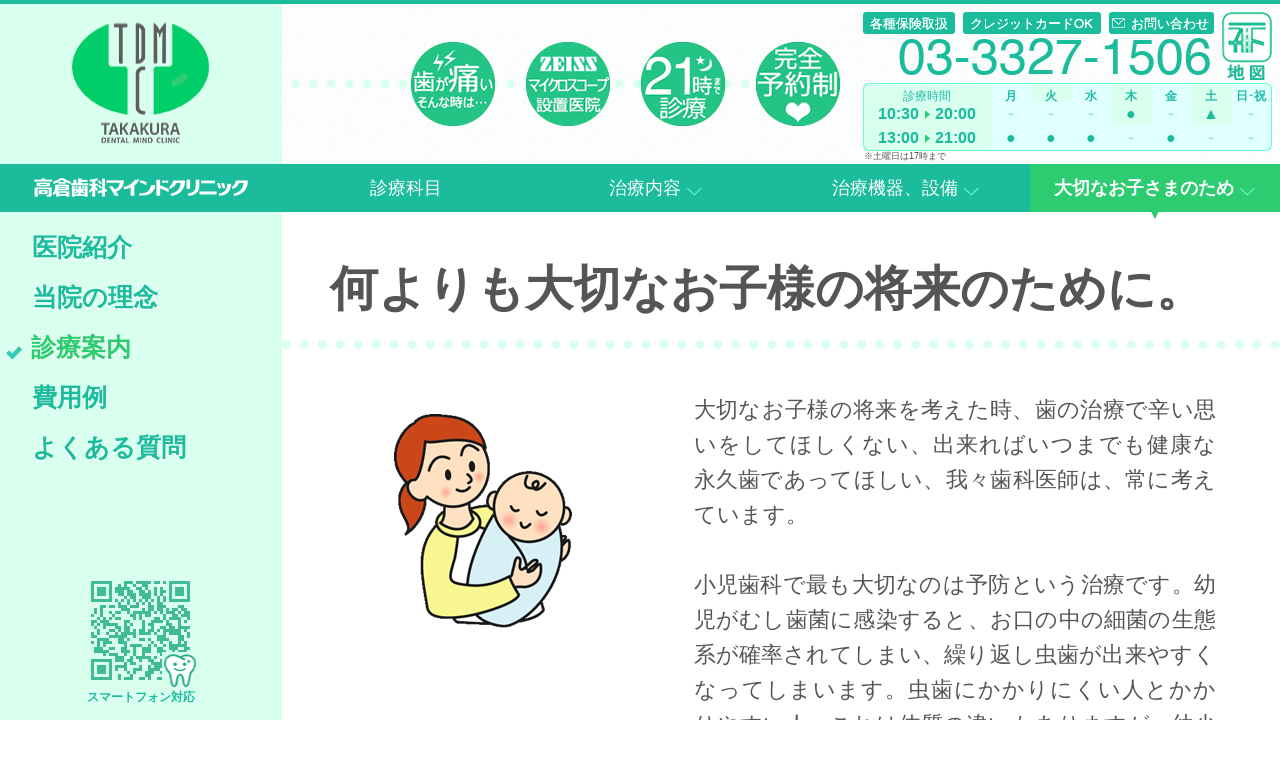

--- FILE ---
content_type: text/html
request_url: https://www.takakurashika.com/services/child_dentistry.html
body_size: 18217
content:
<!DOCTYPE html>
<html lang="ja">
<head>
	<meta charset="utf-8" />
<!--[if IE]>
<meta http-equiv="X-UA-Compatible" content="IE=Edge,chrome=1" />
<![endif]-->
	<meta name="viewport" content="width=device-width,maximum-scale=1"><!--<meta http-equiv="Content-Security-Policy" content="upgrade-insecure-requests">-->
	<title>子供の歯の将来 - 高倉歯科マインドクリニック 下高井戸 明大前 東京都世田谷区の歯医者</title>
	<meta name="keywords" content="赤ちゃんの歯,幼稚園児の歯,小学生の歯,幼児の歯,銀歯,乳歯,予防歯科,小児歯科,正しい歯みがきの方法" />
	<meta name="description" content="大きくなってから虫歯で困ることのないように育ってほしい。幼いころからしっかり予防すれば大丈夫です。お子様と一緒に家族で予防につとめましょう。" />
<!--[if lt IE 9]> 
<script type="text/javascript" src="../js/html5shiv.js"></script>
<script type="text/javascript" src="../js/selectivizr.js"></script>
<![endif]-->

	<link rel="stylesheet" href="../css/pc.css" media="screen, tv" />
	<link rel="stylesheet" href="../css/print.css" type="text/css" media="print" />
	<script type="text/javascript" src="../js/macos.js"></script>
	<link rel="author" href="https://plus.google.com/103325258701213662025/posts" />
	<script src="https://cdnjs.cloudflare.com/ajax/libs/jquery/3.1.1/jquery.min.js"></script>
<script type="text/javascript">
$(function(){
    var agent = navigator.userAgent;
    if(agent.search(/iPhone/) != -1 || agent.search(/BlackBerry/) != -1 || agent.search(/iPod/) != -1 || agent.search(/Android/) != -1){
        redirect();
    }
});
function redirect(){
    if(window.confirm('スマートフォン/タブレットで表示')){
        location.href = "https://www.takakurashika.com/sp/child_dentistry.html";//ここにURLを入れてください
    }
}
</script>
	<script src="https://cdnjs.cloudflare.com/ajax/libs/modernizr/2.5.3/modernizr.min.js"></script>
<script src="../js/jquery.fademover.js"></script>
<script>
$(function(){
$('body').fadeMover({'effectType': 1,'inSpeed': 1000,'outSpeed': 1000});
});
</script>


		<script type="text/javascript">
$(function(){
    // クラスを変更するロジックをクロージャにする
    var add_class_function = (function() {
        return function(loc) {
            $('#navi a').each(
                function(){
                    // id 表現が無いリンクが入ってると誤動作するので、$ を追加する
                    var $href = new RegExp($(this).attr('href') + '$');
                    if(loc.match($href)) {
                        $(this).addClass('current');
                    } else {
                        $(this).removeClass('current');
                    }
                });
            }
        })();

    // onclick にハンドラを追加する
    $('#navi a').click(function() {
            add_class_function(this.href);
        });

    // ページをロードしたときの動作
    add_class_function(location.href);
});
		</script>


<!-- Google tag (gtag.js) -->
<script async src="https://www.googletagmanager.com/gtag/js?id=G-ZE2219CJYN"></script>
<script>
  window.dataLayer = window.dataLayer || [];
  function gtag(){dataLayer.push(arguments);}
  gtag('js', new Date());

  gtag('config', 'G-ZE2219CJYN');
</script>
</head>
<body style="overflow-x: hidden;">
<div id="wrapper">
<div id="menu">
<div style="height:4px;width:100%;background-color:#1abc9c;"> </div>
<div id="logo">
<a href="//www.takakurashika.com/"><img src="../img/takakurashika_logo.png" width="139" height="155" style="height:100%;" alt="高倉歯科マインドクリニックのトップページへ" /></a>
</div><!-- /#logo -->
<div id="logo2" itemscope itemtype="http://schema.org/Organization">
<a href="../index.html"><img itemprop="logo" src="../img/takakurashika_logo3.png" width="214" height="48" style="height:100%;" alt="明大前、下高井戸の歯医者さん" /></a>
</div><!-- /#logo2 -->
<nav><div class="centered">
<a href="../about/">医院紹介</a>
<a href="../policy/">当院の理念</a>
<a href="index.html" class="current"><img src="../img/chk.png" alt="現在地" />診療案内</a>
<a href="../price/">費用例</a>
<a href="../faq/">よくある質問</a></div>
</nav><!-- /#title -->
<div id="menu_footer">
<div style="margin:0 auto;"><img src="../img/qr.png" alt="スマホ用ＱＲコード" /><br /><a href="//www.takakurashika.com/sp/">スマートフォン対応</a></div>
</div><!-- /#menu_footer -->
</div><!-- /#menu -->
<div id="main"><header><div id="header"><div id="headericon">
<div><a href="../about/reservation.html#emergency"><img src="../img/toothache_icon.png" width="84" height="160" alt="急に歯が痛くなった時の対処法" /></a></div><div><a href="../services/microscope.html"><img src="../img/microscope_icon.png" width="84" height="160" alt="歯科用顕微鏡マイクロスコープ設置医院" /></a></div><div><a href="../about/reservation.html#21ji"><img src="../img/night21.png" width="84" height="160" alt="下高井戸駅近くで夜9時まで診療している歯医者" /></a></div><div class="clearfix"><a href="../about/reservation.html"><img src="../img/yoyaku_icon.png" width="84" height="160" alt="下高井戸、明大前の完全予約制の歯医者さん" /></a></div>
</div>
<div id="time_table"><div id="kakumaru">
<table>
  <tr>
    <th class="t_line02">診療時間</th>
    <th class="t_line01">月</th>
    <th class="t_line011">火</th>
    <th class="t_line01">水</th>
    <th class="t_line011">木</th>
    <th class="t_line01">金</th>
    <th class="t_line011">土</th>
    <th class="t_line01">日･祝</th>
  </tr>
  <tr>
    <td class="t_line02">10:30　20:00</td>
    <td class="t_line01">&#xFF0D;</td>
    <td class="t_line01">&#xFF0D;</td>
    <td class="t_line01">&#xFF0D;</td>
    <td class="t_line012">●</td>
    <td class="t_line01">&#xFF0D;</td>
    <td class="t_line012">▲</td>
    <td class="t_line01">&#xFF0D;</td>
  </tr>
  <tr>
    <td class="t_line022">13:00　21:00</td>
    <td class="t_line0121">●</td>
    <td class="t_line0121">●</td>
    <td class="t_line0121">●</td>
    <td class="t_line01">&#xFF0D;</td>
    <td class="t_line0121">●</td>
    <td class="t_line01">&#xFF0D;</td>
    <td class="t_line01">&#xFF0D;</td>
  </tr>
</table><p style="font-size: 90%;">※土曜日は17時まで</p></div></div>
<div id="header_info">
<div id="head1"><div class="header_icon0">各種保険取扱</div><div class="header_icon1">クレジットカードOK</div><div class="header_icon2 clearfix"><a href="#footer" style="color:#fff;">お問い合わせ</a></div></div>
<div id="map_icon"><a href="../about/accessmap.html"><img src="../img/map_icon.png" alt="京王井の頭線の明大前駅より徒歩5分" /></a></div>
</div>
<div id="tel">03-3327-1506</div>
</div></header>
<nav id="navi">
    <ul>
        <li><a href="service_list.html">診療科目</a>
        </li>
        <li><a href="index1.html">治療内容 <img src="../img/service_arrow.png" alt="▼" /></a>
          <ul>
            <li><a href="tooth_decay_treatment.html">むし歯の治療</a></li>
            <li><a href="preventive_treatment.html">予防のための治療</a></li>
            <li><a href="endodontic_treatment.html">歯の根の治療</a></li>
            <li><a href="implant.html">インプラント</a></li>
          </ul>
        </li>
        <li><a href="index2.html">治療機器、設備 <img src="../img/service_arrow.png" alt="▼" /></a>
          <ul>
            <li><a href="loupe.html">ルーペ</a></li>
            <li><a href="microscope.html">マイクロスコープ</a></li>
            <li><a href="record.html">治療映像の記録</a></li>
          </ul>
        </li>
        <li><a href="child_dentistry.html">大切なお子さまのため <img src="../img/service_arrow.png" alt="▼" /></a>
          <ul>
            <li><a href="counseling.html">丁寧なカウンセリング</a></li>
            <li><a href="painless.html">痛くない治療</a></li>
            <li><a href="short-term_treatment.html">短期集中治療</a></li>
            <li><a href="surgical_treatment.html">外科処置の技術力</a></li>
            <li><a href="index3.html" style="background-color:#66ffcc;color:#333;">当院の特徴</a></li>
          </ul>
        </li>
    </ul>
</nav>
<div style="position:fixed;top:209px;right:0;width:19.5%;margin:0 auto;text-align:center;font-size:20px;line-height:16px;z-index:888;color:#2ecc71;" class="trg">▼</div>
<div class="txt"><article>
<h1 class="heading4">何よりも大切なお子様の将来のために。</h1>
<img src="../img/kodomo1.png" class="imgleft" /><p>大切なお子様の将来を考えた時、歯の治療で辛い思いをしてほしくない、出来ればいつまでも健康な永久歯であってほしい、我々歯科医師は、常に考えています。

小児歯科で最も大切なのは予防という治療です。幼児がむし歯菌に感染すると、お口の中の細菌の生態系が確率されてしまい、繰り返し虫歯が出来やすくなってしまいます。虫歯にかかりにくい人とかかりやすい人、これは体質の違いもありますが、幼少期における対応に大きく影響されると言われています。特に１歳半〜４歳頃までの間が重要で虫歯の有無に関わらず定期的な検診を受けた方が安心です。

小児歯科においては、お子様がリラックスできるように、歯科医師、歯科衛生士ともに、子供目線で話しかけ、好奇心旺盛なお子様の疑問や興味にもしっかりとお応えして、歯科に対してプラスのイメージを持ってもらえるように最大限の配慮をしております。歯科医院にいくことが、楽しいと感じてもらいたいのです。なぜなら、幼少期に歯科医院にて痛い思い、怖い思いをして大人になってからも、それがトラウマになり歯科医院に通うことが億劫になっておられる方が多い。幼少期の体験は一生残りますから。

歯の状態をチェックするだけの定期的な検診を、気軽に行っていただきたいと思います。例えて言うならば、美容院にいくような感じが良いと思います。歯科医師は日常生活と身近な存在でいたいのです。

お子様だけでなく、親子そろっての定期健診もおすすめです。当院の歯科衛生士が上手な歯の磨き方を丁寧に指導いたしますが、親子でご家庭で実践するというのは、とてもよいことです。

<span style="position:absolute;right:64px;padding:10px;background-color:#24c386;border-radius: 5px;-webkit-border-radius: 5px;-moz-border-radius: 5px;border: #ff9999 0px solid; color:#ffffff;height:28px;width:300px;font-size:24px;line-height:28px;margin:0 auto;text-align:center;display:block;"><a href="../price/prevent.html" class="button">&#x25B8; 予防処置の費用例 </a></span>

<span style="position:absolute;right:64px;padding:10px;background-color:#24c386;border-radius: 5px;-webkit-border-radius: 5px;-moz-border-radius: 5px;border: #ff9999 0px solid; color:#ffffff;height:28px;width:300px;font-size:24px;line-height:28px;margin:0 auto;text-align:center;display:block;"><a href="../price/decayed_tooth.html" class="button">&#x25B8; 虫歯の治療費用例 </a></span>

</p>
</article>
<footer><div id="footer">
<p>メールのお問い合わせは下記アドレスまで<span class="mail">info@takakurashika.com</span>※ 返信にお時間いただく場合がございます。<br />お急ぎの場合、ご予約の際はお電話ください。<span class="fax">tel:03-3327-1506 / fax:03-3327-7151</span></p>
<div style="text-align:right;"><div style="background:#24c486;width:764px;padding:36px 8px 18px 0;position:absolute;right:0;border-top-left-radius: 166px;-webkit-border-top-left-radius: 166px;-moz-border-radius-topleft: 166px;border-bottom-left-radius: 166px;-webkit-border-bottom-left-radius: 166px;-moz-border-radius-bottomleft: 166px;"><h4><span class="takakura">TAKAKURA</span><span class="dental">DENTAL MIND CLINIC</span></h4>〒156-0043 東京都世田谷区松原3-39-30</div></div>
<nav class="breadbrumb">
<div itemscope itemtype="http://data-vocabulary.org/Breadcrumb">
    <a href="//www.takakurashika.com/" itemprop="url">
        <span itemprop="title">トップ</span>
    </a> > 
</div>
<div itemscope itemtype="http://data-vocabulary.org/Breadcrumb">
    <a href="//www.takakurashika.com/services/" itemprop="url">
        <span itemprop="title">診療案内</span>
    </a> > 
</div> 
<div itemscope itemtype="http://data-vocabulary.org/Breadcrumb">
    <a href="//www.takakurashika.com/services/index3.html" itemprop="url">
        <span itemprop="title">高倉歯科マインドクリニックの特徴</span>
    </a> > 
</div> 
<div itemscope itemtype="http://data-vocabulary.org/Breadcrumb">
        <a href="//www.takakurashika.com/services/child_dentistry.html" itemprop="url"><span itemprop="title">お子様の歯の将来</span></a>
</div> 
</nav>
<div style="width:100%;background:#1abc9c;position:absolute;bottom:0;right:0;font-size:18px;">
<div style="padding:24px;">SITE MAP | www.takakurashika.com</div>
<div style="margin:0 24px 24px 376px;">
<div style="float:left;width:50%;"><h5><a href="../about/">医院紹介</a></h5>
<h6><a href="../about/self_introduction.html">院長の挨拶</a></h6>
<h6><a href="../about/staff.html">医師とスタッフの紹介</a></h6>
<h6><a href="../about/reservation.html">ご予約について</a></h6>
<h6><a href="../about/accessmap.html">アクセスマップ</a></h6>
<br />
<h5><a href="../policy/">医院の理念</a></h5>
<h6><a href="../policy/once_in_a_lifetime_chance.html">一期一会</a></h6>
<h6><a href="../policy/mind_from_mind.html">気もちに応えます</a></h6>
<h6><a href="../policy/preventive.html">とても大切な歯の予防</a></h6>
<h6><a href="../policy/community_health_care.html">地域医療のために</a></h6>
<br />
<h5><a href="../faq/">よくある質問</a></h5>
<h6><a href="../faq/faq1.html">むし歯、歯周病について</a></h6>
<h6><a href="../faq/faq2.html">矯正、審美について</a></h6>
<h6><a href="../faq/faq3.html">子どもの歯について</a></h6>
<h6><a href="../faq/faq4.html">インプラントについて</a></h6>
<br />
<h5>SNS | blog</h5>
<p style="padding:0 16px;color:#fff;font-size:15px;line-height:17px;"><a href="https://plus.google.com/103325258701213662025?" rel="author">Google+</a> / <a href="https://twitter.com/takakurashika">twitter</a> / <a href="../blog/">院長の歯科医師ブログ</a></p>
</div>
<div style="float:left;width:50%;"><h5><a href="../services/">診療案内</a></h5>
<h6><a href="../services/service_list.html">診療科目</a></h6>
<p style="padding:0 16px;color:#fff;font-size:15px;line-height:17px;"><a href="../services/service_list.html">一般歯科 / 予防歯科 / 口腔外科 / 矯正歯科 / 保存歯科 / 補綴歯科 / 審美歯科</a></p>
<h6><a href="../services/index1.html">治療内容</a></h6>
<p style="padding:0 16px;color:#fff;font-size:15px;line-height:17px;"><a href="../services/tooth_decay_treatment.html">むし歯の治療</a> / <a href="../services/preventive_treatment.html">予防のための治療</a> / <a href="../services/endodontic_treatment.html">歯の根の治療</a> / <a href="../services/implant.html">インプラント治療</a></p>
<h6><a href="../services/index2.html">治療器具、設備</a></h6>
<p style="padding:0 16px;color:#fff;font-size:15px;line-height:17px;"><a href="../services/loupe.html">ルーペ</a> / <a href="../services/microscope.html">マイクロスコープ</a> / <a href="../services/record.html">治療映像の記録</a></p>
<h6><a href="../services/index3.html">当院の特徴</a></h6>
<p style="padding:0 16px;color:#fff;font-size:15px;line-height:17px;"><a href="../services/counseling.html">丁寧なカウンセリング</a> / <a href="../services/child_dentistry.html">大切なお子様のために</a> / <a href="../services/painless.html">痛くない治療</a> / <a href="../services/short-term_treatment.html">短期集中治療</a> / <a href="../services/surgical_treatment.html">外科処置の技術力</a></p>
<br />
<h5><a href="../price/">費用例</a></h5>
<h6><a href="../price/index1.html">むし歯･歯周病･抜歯</a></h6>
<p style="padding:0 16px;color:#fff;font-size:15px;line-height:17px;"><a href="../price/decayed_tooth.html">むし歯の治療費</a> / <a href="../price/periodontal_disease.html">歯周病の治療費</a> / <a href="../price/extraction.html">抜歯の治療費</a></p>
<h6><a href="../price/index2.html">色々な詰め物かぶせ物</a></h6>
<p style="padding:0 16px;color:#fff;font-size:15px;line-height:17px;"><a href="../price/front-tooth.html">前歯の被せ物</a> / <a href="../price/grinder.html">小臼歯の被せ物</a> / <a href="../price/molar.html">大臼歯の被せ物</a> / <a href="../price/post.html">柱による補強</a> / <a href="../price/inlay.html">詰め物による修復</a></p>
<h6><a href="../price/index3.html">審美・矯正</a></h6>
<p style="padding:0 16px;color:#fff;font-size:15px;line-height:17px;"><a href="../price/prevent.html">予防処置</a> / <a href="../price/cleaning.html">クリーニング</a> / <a href="../price/whitening.html">ホワイトニング</a> / <a href="../price/ortho.html">矯正治療</a></p>
<h6><a href="../price/index4.html">歯を失った方のために</a></h6>
<p style="padding:0 16px;color:#fff;font-size:15px;line-height:17px;"><a href="../price/bridge.html">ブリッジ</a> / <a href="../price/implant.html">インプラント</a> / <a href="../price/dentures.html">部分入れ歯</a> / <a href="../price/dentures_full.html">総入れ歯</a></p>
<h6><a href="../price/koujo.html">医療費控除の計算</a></h6>
</div>
<div style="clear:both;"></div>
</div>
</div>
</div></footer><!-- /#footer-->
</div>
</div><!-- /#main -->
</div><!-- /#wraper -->
</body>
</html>

--- FILE ---
content_type: text/css
request_url: https://www.takakurashika.com/css/pc.css
body_size: 33083
content:
@charset "utf-8";
@font-face {
  font-family: 'helvetica';
  src: local('helvetica') ;
  src: url('https://www.takakurashika.com/font/helvetica.ttf') format('truetype');
}
/* CSS Document */

/*===============
base
=================*/
body,div,dl,dt,dd,ul,ol,li,h1,h2,h3,h4,h5,h6,pre,code,form,fieldset,legend,input,textarea,p,blockquote,th,td{margin:0;padding:0}
body{-webkit-backface-visibility: hidden;
backface-visibility: hidden}
table{border-collapse:collapse;border-spacing:0}
fieldset{border:0}
address,caption,cite,code,dfn,em,strong,th,var{font-style:normal;font-weight:normal}
ol,ul{list-style:none}
caption,th{text-align:left}
h1,h2,h3,h4,h5,h6{font-size:100%;font-weight:normal}
q:before,q:after{content:''}
abbr,acronym{border:0;font-variant:normal}
sup{vertical-align:text-top}
sub{vertical-align:text-bottom}
input,textarea,select{font-family:inherit;font-size:inherit;font-weight:inherit}
input,textarea,select{*font-size:100%}
legend{color:#000}
img{
border:0;
vertical-align: top;
}
html{
table-layout:fixed;
width:100%;
height:100%;}
body{
font-size: 62.5%;
font-family:helvetica,-apple-system, BlinkMacSystemFont,'Hiragino Kaku Gothic ProN', '游ゴシック Medium', meiryo, sans-serif;
color:#555;
height:100%;
width:100%;
}


a:link,
a:visited,
a:active{
color:#1abc9c;
text-decoration:none;
}

a:hover{
color:#1abc9c;
font-weight:600;
}

ul,ol{
list-style: none;
}

/*clearfix*/
.clearfix:after{  
visibility:hidden;/*見えなくする*/ 
height:0;/*見えなくする*/
display: block;/*block要素にする*/
font-size: 0;  
content: " ";  
clear: both;  

}  
* html .clearfix             { zoom: 1; } /* IE6 */  
*:first-child+html .clearfix { zoom: 1; } /* IE7 */




p,dd{
font-size:1.2em;
}


.nonpc{
display: none;
}

.pc{
display:block;
}

#wrapper{
width:100%;
height:100%;
}
body > #wrapper {
height: auto;
}


div#menu{
background:#d9ffef;
position:fixed;
top:0;
left:0; 
width:22%;
height:100%;
min-height:100%;
}

div#menu div#logo{
position:relative;
top:9px;
height:160px;
margin:0 auto;
text-align:center;
vertical-align:middle;
}
div#menu div#logo img {
     vertical-align:middle;
}
div#menu div#logo2{
position:relative;
top:0;
width:100%;
height:48px;
margin:0 auto;
text-align:center;
vertical-align:middle;
color: #fff;
background: #1abc9c;
}
div#menu div#logo2 h1{
position:relative;
top:0;
width:100%;
height:48px;
margin:0 auto;
text-align:center;
vertical-align:middle;
color: #fff;
background: #1abc9c;
}
div#menu nav{
  min-height:250px;
  height:284px;
  min-width:220px;
width:50%;
margin:0 auto;
margin-top:16px;
padding-left:11px;
}

div#menu nav div.centered {
  font-size:25px;
line-height:26px;
  display: inline-block;
  vertical-align: middle;
text-shadow: -1px 1px 0 rgba(255, 255, 255, 1);
}
div#menu nav div.centered a{
  font-size:25px;
height:26px;
font-weight:700;
text-shadow: -1px 1px 0 rgba(255, 255, 255, 1);
padding:12px 0;
  display: inline-block;
  vertical-align: middle;
  min-width:220px;
margin-left:-4px;
}
div#menu nav div.centered a.current{
  font-size:25px;
height:26px;
color:#2ecc71;
text-shadow: -1px 1px 0 rgba(255, 255, 255, 1);
padding:12px 0;
  display: inline-block;
  vertical-align: middle;
  min-width:220px;
margin-left:-30px;
}
div#menu div#menu_footer{
position:absolute;
bottom:14px;
text-align:center;
margin:0 auto;
left:0;
right:0;
font-size:12px;
font-weight:700;
}
div#menu div#menu_footer a{
font-size:12px;
font-weight:700;
}
div#main{
position:absolute;
top:0;
left:22%;
width:78%;
background:url(../img/bg.png);
height:100%;
}




/*==================
header
====================*/
div#main div#header{
font-family:'ヒラギノ角ゴ Pro W3','Hiragino Kaku Gothic Pro','メイリオ','Meiryo','ＭＳ Ｐゴシック',sans-serif;
position:fixed;
top:0;
left:22%;
width:78%;
background:#fff url(../img/header_bg.png);
background-position: right top;	
padding:0;
margin:0 auto;
z-index:99;
border-top:4px solid #1abc9c;
height:160px;
}
div#main div#header div#headericon{
position:absolute;
right:425px;
top:0;
width:46%;
height:160px;
layout-grid-line:160px;
vertical-align:bottom;
}
div#main div#header div#headericon div{
width:25%;text-align:center;margin:0 auto;float:left;}
/*header左側の設定*/

#logogroup{
width:700px;
float:left;
}




/*グローバルナビゲーション*/
div#main #navi{
position:fixed;
width: 78%;
left:22%;
top:164px;
z-index:9999;
height:48px;
}
div#main #navi h2 {
font-size:22px;
line-height:48px;
}
div#main #navi a {
    text-decoration: none;
margin:0 auto;
text-align:center;
line-height:48px;
height:48px;
}
 
div#main #navi ul {
    font-size: 18px;
line-height:48px;
height:48px;
}
 
div#main #navi ul li {
    display: block;
    float: left;
    width: 25%;
    position: relative;
line-height:48px;
height:48px;
}
div#main #navi ul li a.current{
    color: #fff;
    background: #2ecc71;
    display: block;
line-height:48px;
height:48px;
font-weight:700;
}
div#main #navi ul li ul {
    width: 100%;
    display: none;
    position: absolute;
line-height:48px;
height:48px;
}
 
div#main #navi ul li:hover ul {
    display: block;
line-height:48px;
height:48px;
}
 
div#main #navi ul li a {
    color: #fff;
    background: #1abc9c;
    display: block;
line-height:48px;
height:48px;
}
 
div#main #navi ul li:last-child a {
    border-right: none;
line-height:48px;
height:48px;
}
 
div#main #navi ul li:hover a {
    color: #fff;
    background: #24c486;
line-height:48px;
height:48px;
}
 
div#main #navi ul li ul li {
    width: 100%;
    clear: left;
line-height:48px;
height:48px;
}
 
div#main #navi ul li ul li a {
    border-left:4px solid #66ffcc;
line-height:48px;
height:48px;
}
 
div#main #navi ul li ul li a:hover {
    background: #1abc9c;
color:#fff;
font-weight:700;
line-height:48px;
height:48px;
}

div#footer nav.breadbrumb{
position:relative;
top:432px;
left:24px;
font-size:24px;
}
div#footer nav.breadbrumb div{
float:left;
}
/*==================
contents
====================*/
div#main div.txt{
font-size:24px;
position:absolute;
width:100%;
right:0;
top:212px;
padding-top:64px;
background:#ffffff;
line-height:1.42;
}
div#main div.txt_service{
font-size:24px;
position:absolute;
width:100%;
right:0;
top:212px;
padding-bottom:24px;
background: #e0ffff;
}
div#main div.about{
background:#fff url(../img/about_bg.png) no-repeat;
}
div#main div.policy{
font-size:24px;
position:absolute;
width:100%;
right:0;
top:212px;
padding-bottom:24px;
background:#fff;
}
div#main div.txt div#container1{
margin-left:412px;
margin-right:64px;
}
div#main div.txt div.price{
margin:0 48px 48px 48px;
background:#fff;
}
div#main div.txt div.price h1,
div#main div.txt div.price h2{
font-size:28px;
line-height:1.33;
border-left:8px solid #2ecc71;
padding-top:16px;
padding-bottom:6px;
padding-left:12px;
margin-top:20px;
margin-bottom:16px;
}
div#main div#topcontents{
font-size:160%;
position:absolute;
width:100%;
left:0;
top:212px;
bottom:0;
background:#666;
z-index:11;
}
div#main div#topcontents div#topcontents1{
width:100%;
background:url(../img/microscope-top2.jpg) no-repeat;
-moz-background-size:100% auto;
background-size:100% auto; 
float:left;
}
div#main div#topcontents div#topcontents1 a:hover img{
opacity: 0;
	filter: alpha(opacity=0);
}

div#main div#topcontents div#topcontents2{
width:33.3%;
background:#1abc9c url(../img/painless_bg.jpg) no-repeat;
-moz-background-size:100% auto;
background-size:100% auto; 
float:left;
}
div#main div#topcontents div#topcontents2 p{
font-size:170%;
line-height:1em;
padding:1em;
}
div#main div#topcontents div#topcontents3{
width:33.3%;
background:#1abc9c url(../img/kimochi_bg.jpg) no-repeat;
-moz-background-size:100% auto;
background-size:100% auto; 
float:left;
}
div#main div#topcontents div#topcontents3 p{
font-size:170%;
line-height:1em;
padding:1em;
}
div#main div#topcontents div#topcontents4{
width:33.3%;
background:#1abc9c url(../img/prevention_bg.jpg) no-repeat;
-moz-background-size:100% auto;
background-size:100% auto; 
float:left;
}
div#main div#topcontents div#topcontents4 p{
font-size:170%;
line-height:1em;
padding:1em;
}

div#main div#topcontents div#topcontents6 div.calender-container {
  position: relative!important;
  padding-bottom: 40%;
  padding-top: 30px;
  height: 0;
  overflow: hidden;
}

div#main div#topcontents div#topcontents6 div.calender-container iframe {
  position: absolute!important;
  top: 0;
  left: 0;
  width: 100%;
  height: 100%;
frameborder:0;
scrolling:no;
}

div#main div#topcontents div#topcontents6{
width:67%;
float:left;
}
div#main div#topcontents div#topcontents7{
width:33%;
float:left;
}


div#main div.txt div.calender-container {
height:520px;
margin:0 auto;
padding:0;
}

div#main div.txt div.calender-container iframe {
margin:0 auto;
padding:0;
frameborder:0;
scrolling:no;
}

div#main div.txt h1,div#main div.txt h2,div#main div.txt h3{
font-size:48px;
padding:0 0 24px 1em;
margin:0 auto;
/* Mozilla */
    white-space: pre;
/* CSS3 */
    white-space: pre-wrap;
/* IE 5.5+ */
    word-wrap: break-word;
}
div#main div.txt h1.heading4,div#main div.txt h2.heading4{
    border-bottom: 9px #d9ffef dotted;
    padding-bottom: 16px;
    margin-bottom: 16px;
line-height:1em;
font-weight:700;
    }
    div#main div.txt h1.heading4 span{
font-weight:700;
        margin-left:20px;
        font-size:60%;
        color: #bbb;
        position: relative;
        top: -5px;
        }
    div#main div.txt h2.heading4 span{
font-weight:700;
        margin-left:20px;
        font-size:60%;
        color: #bbb;
        position: relative;
        top: -5px;
        }
.heading4 a{
font-weight:700;
}
div#main div.txt p{
font-size:22px;
line-height:1.618;
padding:32px 64px 64px 412px;
margin:0 auto;
text-align: justify;
/* Mozilla */
    white-space: pre;
/* CSS3 */
    white-space: pre-wrap;
/* IE 5.5+ */
word-wrap: break-word;
word-break:break-all;
}
div#main div.txt p span{
font-size:36px;
line-height:24px;
margin:0 auto;
/* Mozilla */
    white-space: pre;
/* CSS3 */
    white-space: pre-wrap;
/* IE 5.5+ */
    word-wrap: break-word;
}
div#main div.txt p span.item{
font-size:24px;
margin:0 auto;
/* Mozilla */
    white-space: pre;
/* CSS3 */
    white-space: pre-wrap;
/* IE 5.5+ */
    word-wrap: break-word;
}
div#main div.txt div.calender-container {
  position: relative!important;
  padding-bottom: 30%;
  padding-top: 30px;
  height: 0;
  overflow: hidden;
}

div#main div.txt div.calender-container iframe {
  position: absolute!important;
  top: 0;
  left: 412px;
  bottom:48px;
  width: 51%;
  height: 78%;
frameborder:0;
scrolling:no;
}


div#main div.txt div.profile img{
position:absolute;
text-align:center;
margin:0 auto;
padding:24px 112px;
}
div#main div.txt div.profile p,div#main div.txt div.profile table{
font-size:24px;
padding:12px 96px 48px 412px;
margin:0 auto;
/* Mozilla */
    white-space: pre;
/* CSS3 */
    white-space: pre-wrap;
/* IE 5.5+ */
    word-wrap: break-word;
}
div#main div.txt div.profile p span{
font-size:36px;
line-height:24px;
margin:0 auto;
/* Mozilla */
    white-space: pre;
/* CSS3 */
    white-space: pre-wrap;
/* IE 5.5+ */
    word-wrap: break-word;
}
div#main div.photo{
background:#fff;
position:absolute;
width:25%;
right:0;
top:212px;
margin:0 auto;
}
div#main div.photo p{
margin:0 auto;
width:66%;
/* Mozilla */
    white-space: pre;
/* CSS3 */
    white-space: pre-wrap;
/* IE 5.5+ */
    word-wrap: break-word;
}

/*==================
footer
====================*/

div.txt div#footer{
left:0;
right:0;
width:100%;
height:1600px;
margin:0 auto;
padding-top:230px;
border-top:1px solid #d9ffef;
background:#e0ffff;
overflow-x:hidden;
word-wrap:break-all;
font-size:37px;
color:#cdf;
font-weight:700;
line-height:50px;
}
div.txt div#footer h4{
font-size:124px;
color:#cde;
font-weight:700;
}
div.txt div#footer h4 span.takakura{
display:block;
font-size:126px;
color:#eaeeec;
font-weight:400;
line-height:104px;
}
div.txt div#footer h4 span.dental{
display:block;
font-size:64px;
color:#cbdfcd;
font-weight:700;
line-height:30px;
}
div.txt div#footer p{
padding-left:0;
word-wrap:break-all;
font-size:36px;
color:#333;
font-weight:700;
line-height:50px;
}
div.txt div#footer p span.mail{
display:block;
font-size:56px;
color:#666;
font-weight:700;
line-height:40px;
}
div.txt div#footer p span.fax{
display:block;
font-size:36px;
color:#666;
font-weight:700;
line-height:40px;
}


div.txt_service div#footer{
left:0;
right:0;
width:100%;
height:1600px;
margin:0 auto;
padding-top:230px;
border-top:1px solid #d9ffef;
background:#e0ffff;
overflow-x:hidden;
word-wrap:break-all;
font-size:37px;
color:#cdf;
font-weight:700;
line-height:50px;
}
div.txt_service div#footer h4{
font-size:124px;
color:#ccc;
font-weight:700;
}
div.txt_service div#footer h4 span.takakura{
display:block;
font-size:126px;
color:#cacecc;
font-weight:400;
line-height:104px;
}
div.txt_service div#footer h4 span.dental{
display:block;
font-size:64px;
color:#bbbfbd;
font-weight:700;
line-height:30px;
}
div.txt_service div#footer p{
padding-left:0;
word-wrap:break-all;
font-size:36px;
color:#333;
font-weight:700;
line-height:50px;
}
div.txt_service div#footer p span.mail{
display:block;
font-size:56px;
color:#666;
font-weight:700;
line-height:40px;
}
div.txt_service div#footer p span.fax{
display:block;
font-size:36px;
color:#666;
font-weight:700;
line-height:40px;
}

div.price div#footer{
padding-top:128px;
left:0;
right:0;
width:100%;
height:660px;
margin:0 auto;
border-top:1px solid #d9ffef;
background:#fff;
overflow-x:hidden;
word-wrap:break-all;
font-size:37px;
color:#ccc;
font-weight:700;
line-height:50px;
}
div.price div#footer h4{
font-size:124px;
color:#ccc;
font-weight:700;
}
div.price div#footer h4 span.takakura{
display:block;
font-size:126px;
color:#cacecc;
font-weight:400;
line-height:104px;
}
div.price div#footer h4 span.dental{
display:block;
font-size:64px;
color:#bbbfbd;
font-weight:700;
line-height:30px;
}
div.price div#footer p{
padding-left:0;
word-wrap:break-all;
font-size:36px;
color:#333;
font-weight:700;
line-height:50px;
}
div.price div#footer p span.mail{
display:block;
font-size:56px;
color:#666;
font-weight:700;
line-height:40px;
}
div.price div#footer p span.fax{
display:block;
font-size:36px;
color:#666;
font-weight:700;
line-height:40px;
}








#footer_inner{
width:960px;
margin:0 auto;
}

#footer_inner address{
padding:15px 0 4px;
font-size:1.2em;
}

div#main div#header div#time_table{
height:68px;
width:409px;
position:absolute;
bottom:13px;
right:8px;
padding:0;
margin:0 auto;
} 

div#main div#header div#time_table div#kakumaru{
width:407px;
height:66px;
padding:1px;
background-color:#66ffcc;
    border-spacing: 0;
    -webkit-border-radius: 6px;
       -moz-border-radius: 6px;
         -o-border-radius: 6px;
            border-radius: 6px;
} 

div#main div#header div#time_table div#kakumaru table {
	border-collapse: collapse;
	color:#1abc9c;
width:407px;
height:66px;
line-height:1;
background-color:#efefef;
    border-spacing: 0;
    -webkit-border-radius: 6px;
       -moz-border-radius: 6px;
         -o-border-radius: 6px;
            border-radius: 6px;
} 

div#main div#header div#time_table div#kakumaru table tr:first-child th:first-child,
div#main div#header div#time_table div#kakumaru table tr:first-child td:first-child {
    -webkit-border-radius: 6px 0 0 0;
       -moz-border-radius: 6px 0 0 0;
         -o-border-radius: 6px 0 0 0;
            border-radius: 6px 0 0 0;
}
div#main div#header div#time_table div#kakumaru table tr:first-child th:last-child,
div#main div#header div#time_table div#kakumaru table tr:first-child td:last-child {
    -webkit-border-radius: 0 6px 0 0;
       -moz-border-radius: 0 6px 0 0;
         -o-border-radius: 0 6px 0 0;
            border-radius: 0 6px 0 0;
}

div#main div#header div#time_table tr:last-child th:first-child,
div#main div#header div#time_table tr:last-child td:first-child {
    -webkit-border-radius: 0 0 0 6px;
       -moz-border-radius: 0 0 0 6px;
         -o-border-radius: 0 0 0 6px;
            border-radius: 0 0 0 6px;
}

div#main div#header div#time_table tr:last-child th:last-child,
div#main div#header div#time_table tr:last-child td:last-child {
    -webkit-border-radius: 0 0 6px 0;
       -moz-border-radius: 0 0 6px 0;
         -o-border-radius: 0 0 6px 0;
            border-radius: 0 0 6px 0;
}
div#main div#header div#time_table div#kakumaru table th.t_line01 {
	text-align: center;
	margin:0 auto;
vertical-align: bottom;
	width:40px;
font-size:12px;
font-weight: 600;
height:18px;
background-color:#e0ffff;
color:#1fbba6;
}
div#main div#header div#time_table div#kakumaru table th.t_line011 {
	text-align: center;
	margin:0 auto;
vertical-align: bottom;
	width:40px;
font-size:12px;
font-weight: 600;
height:18px;
background-color:#d9ffef;
color:#1fbba6;
}
div#main div#header div#time_table div#kakumaru table th.t_line02 {
	text-align: center;
	margin:0 auto;
vertical-align: bottom;
	width:127px;
font-size:12px;
height:18px;
background-color:#d9ffef;
color:#1fbba6;
}
div#main div#header div#time_table div#kakumaru table td.t_line01 {
	text-align: center;
	margin:0 auto;
vertical-align: middle;
	width:40px;
font-size:10px;
font-weight: 400;
	height:24px;
background-color:#e0ffff;
}
div#main div#header div#time_table div#kakumaru table td.t_line011 {
	text-align: center;
	margin:0 auto;
vertical-align: middle;
	width:40px;
font-size:10px;
font-weight: 400;
	height:24px;
background-color:#d9ffef;
}
div#main div#header div#time_table div#kakumaru table td.t_line02 {
	text-align: center;
	margin:0 auto;
	vertical-align: middle;
	width:127px;
	font-size:16px;
	color:#1abc9c;
	height:24px;
	font-weight:600;
background-color:#d9ffef;
background-image:url(../img/time_arrow.png);
background-repeat:no-repeat;
background-position: center;
}

div#main div#header div#time_table div#kakumaru table td.t_line012 {
	text-align: center;
	margin:0 auto;
	vertical-align: middle;
	width:40px;
font-size:16px;
	height:24px;
background-color:#d9ffef;
}
div#main div#header div#time_table div#kakumaru table td.t_line0121 {
	text-align: center;
	margin:0 auto;
	vertical-align: middle;
	width:40px;
font-size:16px;
	height:24px;
background-color:#e0ffff;
}
div#main div#header div#time_table div#kakumaru table td.t_line022 {
	text-align: center;
	margin:0 auto;
	vertical-align: middle;
	width:127px;
	font-size:16px;
	height:24px;
	font-weight:600;
	color:#1abc9c;
background-color:#d9ffef;
background-image:url(../img/time_arrow.png);
background-repeat:no-repeat;
background-position: center;
}
div#main  div#header #header_info{
font-family:helvetica,'ヒラギノ角ゴ Pro W3','Hiragino Kaku Gothic Pro','メイリオ','Meiryo','ＭＳ Ｐゴシック',sans-serif;
	height:68px;
	position:absolute;
	top:8px;
	right:8px;
	width: 409px;
	color:#1abc9c;
	text-shadow: -1px 1px 0 rgba(255, 255, 255, 1);
} 

div#main div#header div#header_info div#head1{
	height:22px;
vertical-align:bottom;
line-height:1;
}
div#main div#header div#header_info div#head1 .header_icon0{
margin-left:0px;
margin-right:8px;
width:88px;
height:17px;
padding:8px 2px 1px;
/*padding:3px 2px 2px;*/
text-shadow:0 0 0;
text-align:center;
font-weight:400;
font-size:14px;
color:#fff;
background:#1abc9c;
-webkit-border-radius: 3px;
-moz-border-radius: 3px;
border-radius: 3px;
float:left;
}
div#main div#header div#header_info div#head1 .header_icon1{
margin-left:0px;
margin-right:8px;
width:134px;
height:17px;
padding:8px 2px 1px;
/*padding:3px 2px 2px;*/
text-shadow:0 0 0;
text-align:center;
font-weight:400;
font-size:14px;
color:#fff;
background:#1abc9c;
-webkit-border-radius: 3px;
-moz-border-radius: 3px;
border-radius: 3px;
float:left;
}

div#main div#header div#tel{
font-family:helvetica;
position:absolute;
right:68px;
top:47px; /*もと31*/
height:38px;
line-height:38px;
font-size: 50px;
letter-spacing:0;
color:#1abc9c;
vertical-align:bottom;
} 

div#main div#header div#header_info div#map_icon{
position:absolute;
top:0;
right:0;
width:50px;
height:68px;
z-index:999999999999;
} 
div#main div#header #header_info div#head1 .header_icon2{
margin-left:0px;
width:86px;
margin-right:0;
height:17px;
padding:8px 1px 1px 18px;
/*
padding:3px 1px 2px 18px;
*/
text-shadow:0 0 0;
text-align:center;
font-weight:400;
font-size:14px;
color:#fff;
background:#1abc9c url(../img/mail.png);
background-repeat: no-repeat;
background-position: left;
-webkit-border-radius: 3px;
-moz-border-radius: 3px;
border-radius: 3px;
float:left;
} 

div#main div.txt div.price{

}
div#main div.txt div.price table.pricetable{
font-size:18px;
border-spacing: 0;
border:1px solid #77ffcc;
color:#1abc9c;
table-layout: fixed;
width:100%;
}

div#main div.txt div.price table.pricetable th,
div#main div.txt div.price table.pricetable td{
border-bottom:1px solid #77ffcc;
}
div#main div.txt div.price table.pricetable th.price_0{
width:6%;
	text-align: center;
	margin:0 auto;
	vertical-align: middle;
font-size:16px;
line-height:48px;
height:48px;
background:#d9ffef;
}
div#main div.txt div.price table.pricetable th.price_1{
width:23%;
	text-align: center;
	margin:0 auto;
	vertical-align: middle;
font-size:16px;
line-height:48px;
height:48px;
background:#e0ffff;
}
div#main div.txt div.price table.pricetable th.price_2{
width:37%;
	text-align: center;
	margin:0 auto;
	vertical-align: middle;
font-size:16px;
line-height:48px;
height:48px;
background:#d9ffef;
}
div#main div.txt div.price table.pricetable th.price_prevent2{
width:47%;
	text-align: center;
	margin:0 auto;
	vertical-align: middle;
font-size:16px;
line-height:48px;
height:48px;
background:#d9ffef;
}
div#main div.txt div.price table.pricetable th.price_decayedtooth2{
width:57%;
	text-align: center;
	margin:0 auto;
	vertical-align: middle;
font-size:16px;
line-height:48px;
height:48px;
background:#d9ffef;
}
div#main div.txt div.price table.pricetable th.price_3{
width:10%;
	text-align: center;
	margin:0 auto;
	vertical-align: middle;
font-size:16px;
line-height:48px;
height:48px;
background:#e0ffff;
}
div#main div.txt div.price table.pricetable th.price_4{
width:10%;
	text-align: center;
	margin:0 auto;
	vertical-align: middle;
font-size:16px;
line-height:48px;
height:48px;
background:#d9ffef;
}
div#main div.txt div.price table.pricetable th.price_5{
width:14%;
	text-align: center;
	margin:0 auto;
	vertical-align: middle;
font-size:16px;
line-height:48px;
height:48px;
background:#e0ffff;
}
div#main div.txt div.price table.pricetable th.price_6{
width:16%;
	text-align: center;
	margin:0 auto;
	vertical-align: middle;
font-size:16px;
line-height:48px;
height:48px;
background:#e0ffff;
}
div#main div.txt div.price table.pricetable th.price_7{
width:19%;
	text-align: center;
	margin:0 auto;
	vertical-align: middle;
font-size:16px;
line-height:48px;
height:48px;
background:#d9ffef;
}
div#main div.txt div.price table.pricetable th.price_prevent7{
width:24%;
	text-align: center;
	margin:0 auto;
	vertical-align: middle;
font-size:16px;
line-height:48px;
height:48px;
background:#e0ffff;
}
div#main div.txt div.price table.pricetable th.price_decayedtooth3{
width:20%;
	text-align: center;
	margin:0 auto;
	vertical-align: middle;
font-size:16px;
line-height:48px;
height:48px;
background:#e0ffff;
}
div#main div.txt div.price table.pricetable th.price_all0{
width:30%;
	text-align: center;
	margin:0 auto;
	vertical-align: middle;
font-size:16px;
line-height:48px;
height:48px;
background:#d9ffef;
}
div#main div.txt div.price table.pricetable th.price_all1{
width:35%;
	text-align: center;
	margin:0 auto;
	vertical-align: middle;
font-size:16px;
line-height:48px;
height:48px;
background:#e0ffff;
}
div#main div.txt div.price table.pricetable th.price_all2{
width:35%;
	text-align: center;
	margin:0 auto;
	vertical-align: middle;
font-size:16px;
line-height:48px;
height:48px;
background:#d9ffef;
}
div#main div.txt div.price table.pricetable td.price_all0{
width:30%;
	text-align: center;
	margin:0 auto;
	vertical-align: middle;
font-size:22px;
line-height:48px;
height:48px;
background:#d9ffef;
}
div#main div.txt div.price table.pricetable td.price_all1{
width:35%;
	text-align: center;
	margin:0 auto;
	vertical-align: middle;
font-size:22px;
line-height:48px;
height:48px;
background:#e0ffff;
}
div#main div.txt div.price table.pricetable td.price_all2{
width:35%;
	text-align: center;
	margin:0 auto;
	vertical-align: middle;
font-size:22px;
line-height:48px;
height:48px;
background:#d9ffef;
}
div#main div.txt div.price table.pricetable td.price_01{
width:6%;
	text-align: center;
	margin:0 auto;
	vertical-align: middle;
font-size:24px;
line-height:30px;
height:240px;
background:#d9ffef;
font-weight:700;
}
div#main div.txt div.price table.pricetable td.price_11{
width:23%;
	text-align: center;
	margin:0 auto;
	vertical-align: middle;
font-size:22px;
line-height:30px;
background:#e0ffff;
font-weight:700;
}
div#main div.txt div.price table.pricetable td.price_21{
width:37%;
	margin:0 auto;
	vertical-align: middle;
font-size:21px;
line-height:28px;
height:224px;
padding:0 1em;
background:#d9ffef;
}
div#main div.txt div.price table.pricetable td.price_whitening21{
width:37%;
	margin:0 auto;
	vertical-align: middle;
font-size:21px;
line-height:28px;
height:280px;
padding:0 1em;
background:#d9ffef;
}
div#main div.txt div.price table.pricetable td.price_prevent21{
width:47%;
	margin:0 auto;
	vertical-align: middle;
font-size:21px;
line-height:28px;
height:224px;
padding:0 1em;
background:#d9ffef;
}
div#main div.txt div.price table.pricetable td.price_decayedtooth21{
width:57%;
	margin:0 auto;
	vertical-align: middle;
font-size:21px;
line-height:28px;
height:280px;
padding:0 1em;
background:#d9ffef;
}
div#main div.txt div.price table.pricetable td.price_extraction21{
width:57%;
	margin:0 auto;
	vertical-align: middle;
font-size:21px;
line-height:28px;
height:168px;
padding:0 1em;
background:#d9ffef;
}
div#main div.txt div.price table.pricetable td.price_31{
width:10%;
	text-align: center;
	margin:0 auto;
	vertical-align: middle;
font-size:16px;
line-height:30px;
height:180px;
background:#e0ffff;
font-weight:600;
}
div#main div.txt div.price table.pricetable td.price_41{
width:10%;
	text-align: center;
	margin:0 auto;
	vertical-align: middle;
font-size:16px;
line-height:30px;
height:180px;
background:#d9ffef;
font-weight:600;
}
div#main div.txt div.price table.pricetable td.price_51{
width:14%;
	text-align: center;
	margin:0 auto;
	vertical-align: middle;
font-size:20px;
line-height:30px;
height:180px;
background:#e0ffff;
}
div#main div.txt div.price table.pricetable td.price_61{
width:16%;
	text-align: center;
	margin:0 auto;
	vertical-align: middle;
font-size:22px;
line-height:30px;
height:180px;
background:#e0ffff;
}
div#main div.txt div.price table.pricetable td.price_71{
width:19%;
	text-align: center;
	margin:0 auto;
	vertical-align: middle;
font-size:21px;
line-height:30px;
height:180px;
background:#d9ffef;
}
div#main div.txt div.price table.pricetable td.price_prevent71{
width:24%;
	text-align: center;
	margin:0 auto;
	vertical-align: middle;
font-size:21px;
line-height:30px;
height:210px;
background:#e0ffff;
}
div#main div.txt div.price table.pricetable td.price_decayedtooth31{
width:20%;
	text-align: center;
	margin:0 auto;
	vertical-align: middle;
font-size:21px;
line-height:30px;
height:270px;
background:#e0ffff;
}
div#main div.txt div.price table.pricetable td.price_extraction31{
width:20%;
	text-align: center;
	margin:0 auto;
	vertical-align: middle;
font-size:21px;
line-height:30px;
height:140px;
background:#e0ffff;
}
div#main div.txt div.price table.pricetable th.price_implant0{
width:20%;
	text-align: center;
	margin:0 auto;
	vertical-align: middle;
font-size:16px;
line-height:48px;
height:48px;
background:#d9ffef;
}
div#main div.txt div.price table.pricetable th.price_implant1{
width:15%;
	text-align: center;
	margin:0 auto;
	vertical-align: middle;
font-size:16px;
line-height:48px;
height:48px;
background:#e0ffff;
}
div#main div.txt div.price table.pricetable th.price_implant2{
width:33%;
	text-align: center;
	margin:0 auto;
	vertical-align: middle;
font-size:16px;
line-height:48px;
height:48px;
background:#d9ffef;
}
div#main div.txt div.price table.pricetable th.price_implant3{
width:17%;
	text-align: center;
	margin:0 auto;
	vertical-align: middle;
font-size:16px;
line-height:48px;
height:48px;
background:#e0ffff;
}
div#main div.txt div.price table.pricetable th.price_implant4{
width:15%;
	text-align: center;
	margin:0 auto;
	vertical-align: middle;
font-size:16px;
line-height:48px;
height:48px;
background:#d9ffef;
}
div#main div.txt div.price table.pricetable td.price_implant01{
width:20%;
	text-align: center;
	margin:0 auto;
	vertical-align: middle;
font-size:21px;
line-height:28px;
height:280px;
background:#d9ffef;
}
div#main div.txt div.price table.pricetable td.price_implant11{
width:15%;
	text-align: center;
	margin:0 auto;
	vertical-align: middle;
font-size:21px;
line-height:28px;
height:280px;
background:#e0ffff;
}
div#main div.txt div.price table.pricetable td.price_implant21{
width:33%;
	margin:0 auto;
	vertical-align: middle;
font-size:21px;
line-height:28px;
padding:0 1em;
height:280px;
background:#d9ffef;
}
div#main div.txt div.price table.pricetable td.price_implant31{
width:17%;
	text-align: center;
	margin:0 auto;
	vertical-align: middle;
font-size:21px;
line-height:28px;
height:280px;
background:#e0ffff;
}
div#main div.txt div.price table.pricetable td.price_implant41{
width:15%;
	text-align: center;
	margin:0 auto;
	vertical-align: middle;
font-size:21px;
line-height:28px;
height:280px;
background:#d9ffef;
}


div.txt dl.accordion{
margin:0 64px 320px;
	text-align: left;
border:solid 1px #66ffcc;
}
dl.accordion dt{
	padding: 5px 20px;
	position: relative;
	z-index: 20;
	display: block;
	height: 48px;
	cursor: pointer;
	color: #465;
	text-shadow: 1px 1px 1px rgba(255,255,255,0.8);
	line-height: 48px;
	font-size: 24px;
	background: #e0ffff;
}
dl.accordion dt:hover{
	color: #fff;
	background: #24c486 url(../img/arrow_down.png) no-repeat right;
}
dl.accordion dt.opened,
dl.accordion dt.opened:hover{
	color: #fff;
	background: #2ecc71 url(../img/arrow_up.png) no-repeat right;
}
dl.accordion dd{
background:#d9ffef;
}
dl.accordion dd p{
	color: #576;
	line-height: 36px;
	font-size: 18px;
	text-shadow: 1px 1px 1px rgba(255,255,255,0.8);
}
a:hover img {
	opacity: 0.6;
	filter: alpha(opacity=60);
}

.pricetable th.p_0{
width: 6%;
text-align:center;
background:#d9ffef;
}
.pricetable th.p_1{
width: 24%;
text-align:center;
background:#e0ffff;
}
.pricetable th.p_2{
width: 20%;
text-align:center;
background:#d9ffef;
}
.pricetable th.p_3{
width: 10%;
text-align:center;
background:#e0ffff;
}
.pricetable th.p_4{
width: 10%;
text-align:center;
background:#d9ffef;
}
.pricetable th.p_5{
width: 10%;
text-align:center;
background:#e0ffff;
}
.pricetable th.p_6{
width: 17%;
text-align:center;
background:#d9ffef;
}

.pricetable td.p_01{
width: 6%;
font-size:24px;
font-weight:700;
text-align:center;
background:#d9ffef;
margin:0 auto;
vertical-align: middle;
height:120px;
}
.pricetable td.p_11{
width: 24%;
font-size:22px;
font-weight:700;
text-align:center;
background:#e0ffff;
margin:0 auto;
vertical-align: middle;
height:120px;
}
.pricetable td.p_21{
width: 20%;
text-align:center;
background:#d9ffef;
margin:0 auto;
vertical-align: middle;
height:120px;
}
.pricetable td.p_31{
width: 11%;
text-align:center;
background:#e0ffff;
font-size:13px;
margin:0 auto;
vertical-align: middle;
height:120px;
}
.pricetable td.p_41{
width: 11%;
text-align:center;
background:#d9ffef;
font-size:13px;
margin:0 auto;
vertical-align: middle;
height:120px;
}
.pricetable td.p_51{
width: 11%;
text-align:center;
background:#e0ffff;
font-size:13px;
margin:0 auto;
vertical-align: middle;
height:120px;
}
.pricetable td.p_61{
width: 17%;
text-align:center;
background:#d9ffef;
margin:0 auto;
vertical-align: middle;
height:120px;
}
a.button {color:#ffffff;}
a.button:hover {color:#ffffff;}
a.button:visited {color:#ffffff;}
h6{
line-height:16px;
margin-top:16px;
margin-bottom:8px;
margin-left:4px;
padding-left:4px;
border-left:6px solid #29ce61;}
div#footer h5 {
font-size:18px;
font-weight:700;
line-height:18px;
margin-top:8px;
margin-bottom:4px;}
div#footer h5 a{
color:#ddeeff;
}
div#footer h6 a{
color:#ddeeff;
}
div#footer p a{
font-weight:700;
color:#ddeeff;
}
div#footer p a:hover{
font-weight:700;
color:#fff;
}
.imgleft{
float:left;
}

.rssFeed {
	font-family: Arial, Helvetica, sans-serif;
	font-size:28px;
	margin:0 48px 8px;
}
.rssFeed a {
font-weight:700;
	color: #666;
	text-decoration: none;
}
.rssFeed a:hover {
	color: #1abc9c;
	text-decoration: none;
}

.rssHeader { padding: 0.2em 0; }

.rssBody { border: 1px solid #1abc9c; }
.rssBody ul { list-style: none; }
.rssBody ul, .rssRow, .rssRow h4, .rssRow p {
	margin: 0;
	padding: 0;
}

.rssRow { padding: 0.8em; }
.rssRow h4 { font-size: 1.1em; }
.rssRow div {
text-align:right;
	font-size: 90%;
	color: #666;
	margin: 0.2em 0.1em 0 0;
}

.odd { background-color: #e8e8fc; }
.even { background-color: #d4d4e8; }

.rssRow .rssMedia {
	padding: 0.5em;
	font-size: 1em;
}


/***************
松永追加
***************/

.headerAlertText{
    font-size:1.0em;
    color:#a1a1a1;
}

--- FILE ---
content_type: text/css
request_url: https://www.takakurashika.com/css/mac.css
body_size: 27702
content:
@charset "utf-8";

@font-face {
  font-family: 'helvetica';
  src: local('helvetica') ;
  src: url('https://www.takakurashika.com/font/helvetica.ttf') format('truetype');
}
/* CSS Document */

/*===============
base
=================*/
body,div,dl,dt,dd,ul,ol,li,h1,h2,h3,h4,h5,h6,
form,input,p,blockquote,th,td {
margin:0;
padding:0;
}  
img{
border:0;
vertical-align: top;
}
html{
table-layout:fixed;
width:100%;
height:100%;}
body{
font-size: 62.5%;
font-family:helvetica,-apple-system, BlinkMacSystemFont,'Hiragino Kaku Gothic ProN', '游ゴシック Medium', meiryo, sans-serif;
color:#555;
height:100%;
width:100%;
}


a:link,
a:visited,
a:active{
color:#1abc9c;
text-decoration:none;
}

a:hover{
color:#1abc9c;
font-weight:600;
}

ul,ol{
list-style: none;
}

/*clearfix*/
.clearfix:after{  
visibility:hidden;/*見えなくする*/ 
height:0;/*見えなくする*/
display: block;/*block要素にする*/
font-size: 0;  
content: " ";  
clear: both;  

}  
* html .clearfix             { zoom: 1; } /* IE6 */  
*:first-child+html .clearfix { zoom: 1; } /* IE7 */




p,dd{
font-size:1.2em;
}


.nonpc{
display: none;
}

.pc{
display:block;
}

#wrapper{
width:100%;
height:100%;
}
body > #wrapper {
height: auto;
}


div#menu{
background:#d9ffef;
position:fixed;
top:0;
left:0; 
width:22%;
height:100%;
min-height:100%;
}

div#menu div#logo{
position:relative;
top:9px;
height:160px;
margin:0 auto;
text-align:center;
vertical-align:middle;
}
div#menu div#logo img {
     vertical-align:middle;
}
div#menu div#logo2{
position:relative;
top:0;
width:100%;
height:48px;
margin:0 auto;
text-align:center;
vertical-align:middle;
color: #fff;
background: #1abc9c;
}
div#menu div#logo2 h1{
position:relative;
top:0;
width:100%;
height:48px;
margin:0 auto;
text-align:center;
vertical-align:middle;
color: #fff;
background: #1abc9c;
}
div#menu div#title{
  min-height:250px;
  height:284px;
  min-width:220px;
width:50%;
margin:0 auto;
margin-top:16px;
padding-left:11px;
}

div#menu div#title div.centered {
  font-size:25px;
line-height:26px;
  display: inline-block;
  vertical-align: middle;
text-shadow: -1px 1px 0 rgba(255, 255, 255, 1);
}
div#menu div#title div.centered a{
  font-size:25px;
height:26px;
font-weight:700;
text-shadow: -1px 1px 0 rgba(255, 255, 255, 1);
padding:12px 0;
  display: inline-block;
  vertical-align: middle;
  min-width:220px;
margin-left:-4px;
}
div#menu div#title div.centered a.current{
  font-size:25px;
height:26px;
color:#2ecc71;
text-shadow: -1px 1px 0 rgba(255, 255, 255, 1);
padding:12px 0;
  display: inline-block;
  vertical-align: middle;
  min-width:220px;
margin-left:-30px;
}
div#menu div#menu_footer{
position:absolute;
bottom:14px;
text-align:center;
margin:0 auto;
left:0;
right:0;
font-size:12px;
font-weight:700;
}
div#menu div#menu_footer a{
font-size:12px;
font-weight:700;
}
div#main{
position:absolute;
top:0;
left:22%;
width:78%;
background:url(../img/bg.png);
height:100%;
}




/*==================
header
====================*/
div#main div#header{
font-family:'ヒラギノ角ゴ Pro W3','Hiragino Kaku Gothic Pro','メイリオ','Meiryo','ＭＳ Ｐゴシック',sans-serif;
position:fixed;
top:0;
left:22%;
width:78%;
background:#fff url(../img/header_bg.png);
background-position: right top;	
padding:0;
margin:0 auto;
z-index:99;
border-top:4px solid #1abc9c;
height:160px;
}
div#main div#header div#headericon{
position:absolute;
right:425px;
top:0;
width:46%;
height:160px;
layout-grid-line:160px;
vertical-align:bottom;
}
div#main div#header div#headericon div{
width:25%;text-align:center;margin:0 auto;float:left;}
/*header左側の設定*/

#logogroup{
width:700px;
float:left;
}




/*グローバルナビゲーション*/
div#main #navi{
position:fixed;
width: 78%;
left:22%;
top:164px;
z-index:9999;
height:48px;
}
div#main #navi h2 {
font-size:22px;
line-height:48px;
padding-top:8px;
}
div#main #navi a {
    text-decoration: none;
margin:0 auto;
text-align:center;
height:44px;
padding-top:4px;
}
 
div#main #navi ul {
    font-size: 18px;
height:48px;
}
 
div#main #navi ul li {
    display: block;
    float: left;
    width: 25%;
    position: relative;
height:48px;
}
div#main #navi ul li a.current{
    color: #fff;
    background: #2ecc71;
    display: block;
height:44px;
padding-top:4px;
font-weight:700;
}
div#main #navi ul li ul {
    width: 100%;
    display: none;
    position: absolute;
height:48px;
}
 
div#main #navi ul li:hover ul {
    display: block;
height:48px;
}
 
div#main #navi ul li a {
    color: #fff;
    background: #1abc9c;
    display: block;
height:44px;
padding-top:4px;
}
 
div#main #navi ul li:last-child a {
    border-right: none;
height:44px;
padding-top:4px;
}
 
div#main #navi ul li:hover a {
    color: #fff;
    background: #24c486;
height:44px;
padding-top:4px;
}
 
div#main #navi ul li ul li {
    width: 100%;
    clear: left;
height:48px;
}
 
div#main #navi ul li ul li a {
    border-left:4px solid #66ffcc;
height:44px;
padding-top:4px;
}
 
div#main #navi ul li ul li a:hover {
    background: #1abc9c;
color:#fff;
font-weight:700;
height:44px;
padding-top:4px;
}


/*==================
contents
====================*/
div#main div.txt{
font-size:24px;
position:absolute;
width:100%;
right:0;
top:212px;
padding-top:64px;
background:#ffffff;
line-height:1.42;
}
div#main div.cal{
font-size:24px;
width:100%;
background:#ffffff;
}
div#main div.cal .calender-container {
  position: relative!important;
  padding-bottom: 90%;
  padding-top: 30px;
  height: 0;
  overflow: hidden;
}

div#main div.cal .calender-container iframe {
  position: absolute!important;
  top: 0;
  left: 0;
  width: 100%!important;
  height: 100%!important;
}
div#main div.txt_service{
font-size:24px;
position:absolute;
width:100%;
right:0;
top:212px;
padding-bottom:24px;
background: #e0ffff;
}
div#main div.loupe{
background:#fff url(../img/loupe_bg.png) no-repeat;
}
div#main div.about{
background:#fff url(../img/about_bg.png) no-repeat;
}
div#main div.policy{
font-size:24px;
position:absolute;
width:100%;
right:0;
top:212px;
padding-bottom:24px;
background:#fff;
}
div#main div.txt div.price{
margin:0 48px 48px 48px;
background:#fff;
}
div#main div.txt div.price h1,
div#main div.txt div.price h2{
font-size:28px;
line-height:1.33;
border-left:8px solid #2ecc71;
padding-top:16px;
padding-bottom:6px;
padding-left:12px;
margin-top:20px;
margin-bottom:16px;
}
div#main div#topcontents{
font-size:160%;
position:absolute;
width:100%;
left:0;
top:212px;
bottom:0;
background:#666;
z-index:11;
}
div#main div#topcontents div#topcontents1{
width:100%;
background:url(../img/microscope-top2.jpg) no-repeat;
-moz-background-size:100% auto;
background-size:100% auto; 
float:left;
}
div#main div#topcontents div#topcontents1 a:hover img{
opacity: 0;
	filter: alpha(opacity=0);
}

div#main div#topcontents div#topcontents2{
line-height:300px;
width:33.3%;
background:#1abc9c url(../img/painless_bg.jpg) no-repeat;
-moz-background-size:100% auto;
background-size:100% auto; 
float:left;
}
div#main div#topcontents div#topcontents2 p{
font-size:170%;
line-height:1em;
padding:1em;
}
div#main div#topcontents div#topcontents3{
line-height:300px;
width:33.3%;
background:#1abc9c url(../img/kimochi_bg.jpg) no-repeat;
-moz-background-size:100% auto;
background-size:100% auto; 
float:left;
}
div#main div#topcontents div#topcontents3 p{
font-size:170%;
line-height:1em;
padding:1em;
}
div#main div#topcontents div#topcontents4{
line-height:300px;
width:33.3%;
background:#1abc9c url(../img/prevention_bg.jpg) no-repeat;
-moz-background-size:100% auto;
background-size:100% auto; 
float:left;
}
div#main div#topcontents div#topcontents4 p{
font-size:170%;
line-height:1em;
padding:1em;
}
div#main div.txt h1,div#main div.txt h2,div#main div.txt h3{
font-size:48px;
padding:0 0 24px 1em;
margin:0 auto;
/* Mozilla */
    white-space: pre;
/* CSS3 */
    white-space: pre-wrap;
/* IE 5.5+ */
    word-wrap: break-word;
}
div#main div.txt h1.heading4,div#main div.txt h2.heading4{
    border-bottom: 9px #d9ffef dotted;
    padding-bottom: 16px;
    margin-bottom: 16px;
line-height:1em;
font-weight:700;
    }
    div#main div.txt h1.heading4 span{
font-weight:700;
        margin-left:20px;
        font-size:60%;
        color: #bbb;
        position: relative;
        top: -5px;
        }
    div#main div.txt h2.heading4 span{
font-weight:700;
        margin-left:20px;
        font-size:60%;
        color: #bbb;
        position: relative;
        top: -5px;
        }
.heading4 a{
font-weight:700;
}
div#main div.txt p{
font-size:22px;
padding:32px 64px 64px 412px;
line-height:1.618;
margin:0 auto;
text-align: justify;
/* Mozilla */
    white-space: pre;
/* CSS3 */
    white-space: pre-wrap;
/* IE 5.5+ */
    word-wrap: break-word;
word-break:break-all;
}
div#main div.txt p span{
font-size:36px;
line-height:24px;
margin:0 auto;
/* Mozilla */
    white-space: pre;
/* CSS3 */
    white-space: pre-wrap;
/* IE 5.5+ */
    word-wrap: break-word;
}


div#main div.txt div.calender-container {
  position: relative!important;
  padding-bottom: 30%;
  padding-top: 30px;
  height: 0;
  overflow: hidden;
}

div#main div.txt div.calender-container iframe {
  position: absolute!important;
  top: 0;
  left: 412px;
  bottom:48px;
  width: 51%;
  height: 78%;
}


div#main div.txt div.profile img{
position:absolute;
text-align:center;
margin:0 auto;
padding:24px 112px;
}
div#main div.txt div.profile p,div#main div.txt div.profile table{
font-size:22px;
line-height:1.618;
padding:32px 64px 64px 412px;
margin:0 auto;
    text-align: justify;
/* Mozilla */
    white-space: pre;
/* CSS3 */
    white-space: pre-wrap;
/* IE 5.5+ */
word-wrap: break-word;
word-break:break-all;
}
div#main div.txt div.profile p span{
font-size:36px;
line-height:24px;
margin:0 auto;
/* Mozilla */
    white-space: pre;
/* CSS3 */
    white-space: pre-wrap;
/* IE 5.5+ */
    word-wrap: break-word;
}
div#main div.photo{
background:#fff;
position:absolute;
width:25%;
right:0;
top:212px;
margin:0 auto;
}
div#main div.photo p{
margin:0 auto;
width:66%;
/* Mozilla */
    white-space: pre;
/* CSS3 */
    white-space: pre-wrap;
/* IE 5.5+ */
    word-wrap: break-word;
}






/*==================
footer
====================*/

div.txt div#footer{
left:0;
right:0;
width:100%;
height:1600px;
margin:0 auto;
padding-top:230px;
border-top:1px solid #d9ffef;
background:#e0ffff;
overflow-x:hidden;
word-wrap:break-all;
font-size:37px;
color:#cdf;
font-weight:700;
line-height:50px;
}
div.txt div#footer h4{
font-size:124px;
color:#cde;
font-weight:700;
}
div.txt div#footer h4 span.takakura{
display:block;
font-size:126px;
color:#eaeeec;
font-weight:400;
line-height:104px;
}
div.txt div#footer h4 span.dental{
display:block;
font-size:64px;
color:#cbdfcd;
font-weight:700;
line-height:30px;
}
div.txt div#footer p{
padding-left:0;
word-wrap:break-all;
font-size:36px;
color:#333;
font-weight:700;
line-height:50px;
}
div.txt div#footer p span.mail{
display:block;
font-size:56px;
color:#666;
font-weight:700;
line-height:40px;
}
div.txt div#footer p span.fax{
display:block;
font-size:36px;
color:#666;
font-weight:700;
line-height:40px;
}


div.txt_service div#footer{
left:0;
right:0;
width:100%;
height:1600px;
margin:0 auto;
padding-top:230px;
border-top:1px solid #d9ffef;
background:#e0ffff;
overflow-x:hidden;
word-wrap:break-all;
font-size:37px;
color:#cdf;
font-weight:700;
line-height:50px;
}
div.txt_service div#footer h4{
font-size:124px;
color:#ccc;
font-weight:700;
}
div.txt_service div#footer h4 span.takakura{
display:block;
font-size:126px;
color:#cacecc;
font-weight:400;
line-height:104px;
}
div.txt_service div#footer h4 span.dental{
display:block;
font-size:64px;
color:#bbbfbd;
font-weight:700;
line-height:30px;
}
div.txt_service div#footer p{
padding-left:0;
word-wrap:break-all;
font-size:36px;
color:#333;
font-weight:700;
line-height:50px;
}
div.txt_service div#footer p span.mail{
display:block;
font-size:56px;
color:#666;
font-weight:700;
line-height:40px;
}
div.txt_service div#footer p span.fax{
display:block;
font-size:36px;
color:#666;
font-weight:700;
line-height:40px;
}

div.price div#footer{
padding-top:128px;
left:0;
right:0;
width:100%;
height:660px;
margin:0 auto;
border-top:1px solid #d9ffef;
background:#fff;
overflow-x:hidden;
word-wrap:break-all;
font-size:37px;
color:#ccc;
font-weight:700;
line-height:50px;
}
div.price div#footer h4{
font-size:124px;
color:#ccc;
font-weight:700;
}
div.price div#footer h4 span.takakura{
display:block;
font-size:126px;
color:#cacecc;
font-weight:400;
line-height:104px;
}
div.price div#footer h4 span.dental{
display:block;
font-size:64px;
color:#bbbfbd;
font-weight:700;
line-height:30px;
}
div.price div#footer p{
padding-left:0;
word-wrap:break-all;
font-size:36px;
color:#333;
font-weight:700;
line-height:50px;
}
div.price div#footer p span.mail{
display:block;
font-size:56px;
color:#666;
font-weight:700;
line-height:40px;
}
div.price div#footer p span.fax{
display:block;
font-size:36px;
color:#666;
font-weight:700;
line-height:40px;
}








#footer_inner{
width:960px;
margin:0 auto;
}

#footer_inner address{
padding:15px 0 4px;
font-size:1.2em;
}

div#main div#header div#time_table{
height:68px;
width:409px;
position:absolute;
bottom:13px;
right:8px;
padding:0;
margin:0 auto;
} 

div#main div#header div#time_table div#kakumaru{
width:407px;
height:66px;
padding:1px;
background-color:#66ffcc;
    border-spacing: 0;
    -webkit-border-radius: 6px;
       -moz-border-radius: 6px;
         -o-border-radius: 6px;
            border-radius: 6px;
} 

div#main div#header div#time_table div#kakumaru table {
	border-collapse: collapse;
	color:#1abc9c;
width:407px;
height:66px;
line-height:1;
background-color:#efefef;
    border-spacing: 0;
    -webkit-border-radius: 6px;
       -moz-border-radius: 6px;
         -o-border-radius: 6px;
            border-radius: 6px;
} 

div#main div#header div#time_table div#kakumaru table tr:first-child th:first-child,
div#main div#header div#time_table div#kakumaru table tr:first-child td:first-child {
    -webkit-border-radius: 6px 0 0 0;
       -moz-border-radius: 6px 0 0 0;
         -o-border-radius: 6px 0 0 0;
            border-radius: 6px 0 0 0;
}
div#main div#header div#time_table div#kakumaru table tr:first-child th:last-child,
div#main div#header div#time_table div#kakumaru table tr:first-child td:last-child {
    -webkit-border-radius: 0 6px 0 0;
       -moz-border-radius: 0 6px 0 0;
         -o-border-radius: 0 6px 0 0;
            border-radius: 0 6px 0 0;
}

div#main div#header div#time_table tr:last-child th:first-child,
div#main div#header div#time_table tr:last-child td:first-child {
    -webkit-border-radius: 0 0 0 6px;
       -moz-border-radius: 0 0 0 6px;
         -o-border-radius: 0 0 0 6px;
            border-radius: 0 0 0 6px;
}

div#main div#header div#time_table tr:last-child th:last-child,
div#main div#header div#time_table tr:last-child td:last-child {
    -webkit-border-radius: 0 0 6px 0;
       -moz-border-radius: 0 0 6px 0;
         -o-border-radius: 0 0 6px 0;
            border-radius: 0 0 6px 0;
}
div#main div#header div#time_table div#kakumaru table th.t_line01 {
	text-align: center;
	margin:0 auto;
vertical-align: bottom;
	width:40px;
font-size:12px;
font-weight: 600;
height:18px;
background-color:#e0ffff;
color:#1fbba6;
}
div#main div#header div#time_table div#kakumaru table th.t_line011 {
	text-align: center;
	margin:0 auto;
vertical-align: bottom;
	width:40px;
font-size:12px;
font-weight: 600;
height:18px;
background-color:#d9ffef;
color:#1fbba6;
}
div#main div#header div#time_table div#kakumaru table th.t_line02 {
	text-align: center;
	margin:0 auto;
vertical-align: bottom;
	width:127px;
font-size:12px;
height:18px;
background-color:#d9ffef;
color:#1fbba6;
}
div#main div#header div#time_table div#kakumaru table td.t_line01 {
	text-align: center;
	margin:0 auto;
vertical-align: middle;
	width:40px;
font-size:10px;
font-weight: 400;
	height:24px;
background-color:#e0ffff;
}
div#main div#header div#time_table div#kakumaru table td.t_line011 {
	text-align: center;
	margin:0 auto;
vertical-align: middle;
	width:40px;
font-size:10px;
font-weight: 400;
	height:24px;
background-color:#d9ffef;
}
div#main div#header div#time_table div#kakumaru table td.t_line02 {
	text-align: center;
	margin:0 auto;
	vertical-align: middle;
	width:127px;
	font-size:16px;
	color:#1abc9c;
	height:24px;
	font-weight:600;
background-color:#d9ffef;
background-image:url(../img/time_arrow.png);
background-repeat:no-repeat;
background-position: center;
}

div#main div#header div#time_table div#kakumaru table td.t_line012 {
	text-align: center;
	margin:0 auto;
	vertical-align: middle;
	width:40px;
font-size:16px;
	height:24px;
background-color:#d9ffef;
}
div#main div#header div#time_table div#kakumaru table td.t_line0121 {
	text-align: center;
	margin:0 auto;
	vertical-align: middle;
	width:40px;
font-size:16px;
	height:24px;
background-color:#e0ffff;
}
div#main div#header div#time_table div#kakumaru table td.t_line022 {
	text-align: center;
	margin:0 auto;
	vertical-align: middle;
	width:127px;
	font-size:16px;
	height:24px;
	font-weight:600;
	color:#1abc9c;
background-color:#d9ffef;
background-image:url(../img/time_arrow.png);
background-repeat:no-repeat;
background-position: center;
}
div#main  div#header #header_info{
font-family:helvetica,'ヒラギノ角ゴ Pro W3','Hiragino Kaku Gothic Pro','メイリオ','Meiryo','ＭＳ Ｐゴシック',sans-serif;
	height:68px;
	position:absolute;
	top:8px;
	right:8px;
	width: 409px;
	color:#1abc9c;
	text-shadow: -1px 1px 0 rgba(255, 255, 255, 1);
} 

div#main div#header div#header_info div#head1{
	height:22px;
vertical-align:bottom;
line-height:1;
}
div#main div#header div#header_info div#head1 .header_icon0{
margin-left:0px;
margin-right:8px;
width:88px;
height:12px;
padding:9px 2px 1px;
text-shadow:0 0 0;
text-align:center;
font-weight:400;
font-size:13px;
line-height:12px;
color:#fff;
background:#1abc9c;
-webkit-border-radius: 3px;
-moz-border-radius: 3px;
border-radius: 3px;
float:left;
}
div#main div#header div#header_info div#head1 .header_icon1{
margin-left:0px;
margin-right:8px;
width:134px;
height:12px;
padding:9px 2px 1px;
text-shadow:0 0 0;
text-align:center;
font-weight:400;
font-size:13px;
line-height:12px;
color:#fff;
background:#1abc9c;
-webkit-border-radius: 3px;
-moz-border-radius: 3px;
border-radius: 3px;
float:left;
}
div#main div#header div#tel{
font-family:helvetica;
position:absolute;
right:68px;
top:45px;
height:38px;
line-height:38px;
font-size: 50px;
letter-spacing:0;
color:#1abc9c;
vertical-align:bottom;
} 
div#main div#header div#header_info div#map_icon{
position:absolute;
top:0;
right:0;
width:50px;
height:68px;
z-index:999999999999;
} 
div#main div#header #header_info div#head1 .header_icon2{
margin-left:0px;
width:86px;
margin-right:0;
height:12px;
padding:9px 1px 1px 18px;
text-shadow:0 0 0;
text-align:center;
font-weight:400;
font-size:13px;
line-height:12px;
color:#fff;
background:#1abc9c url(../img/mail.png);
background-repeat: no-repeat;
background-position: left;
-webkit-border-radius: 3px;
-moz-border-radius: 3px;
border-radius: 3px;
float:left;
} 

div#main div.txt div.price{

}
div#main div.txt div.price table.pricetable{
font-size:18px;
border-spacing: 0;
border:1px solid #77ffcc;
color:#1abc9c;
table-layout: fixed;
width:100%;
}

div#main div.txt div.price table.pricetable th,
div#main div.txt div.price table.pricetable td{
border-bottom:1px solid #77ffcc;
}
div#main div.txt div.price table.pricetable th.price_0{
width:6%;
	text-align: center;
	margin:0 auto;
	vertical-align: middle;
font-size:16px;
line-height:48px;
height:48px;
background:#d9ffef;
}
div#main div.txt div.price table.pricetable th.price_1{
width:23%;
	text-align: center;
	margin:0 auto;
	vertical-align: middle;
font-size:16px;
line-height:48px;
height:48px;
background:#e0ffff;
}
div#main div.txt div.price table.pricetable th.price_2{
width:37%;
	text-align: center;
	margin:0 auto;
	vertical-align: middle;
font-size:16px;
line-height:48px;
height:48px;
background:#d9ffef;
}
div#main div.txt div.price table.pricetable th.price_prevent2{
width:47%;
	text-align: center;
	margin:0 auto;
	vertical-align: middle;
font-size:16px;
line-height:48px;
height:48px;
background:#d9ffef;
}
div#main div.txt div.price table.pricetable th.price_decayedtooth2{
width:57%;
	text-align: center;
	margin:0 auto;
	vertical-align: middle;
font-size:16px;
line-height:48px;
height:48px;
background:#d9ffef;
}
div#main div.txt div.price table.pricetable th.price_3{
width:10%;
	text-align: center;
	margin:0 auto;
	vertical-align: middle;
font-size:16px;
line-height:48px;
height:48px;
background:#e0ffff;
}
div#main div.txt div.price table.pricetable th.price_4{
width:10%;
	text-align: center;
	margin:0 auto;
	vertical-align: middle;
font-size:16px;
line-height:48px;
height:48px;
background:#d9ffef;
}
div#main div.txt div.price table.pricetable th.price_5{
width:14%;
	text-align: center;
	margin:0 auto;
	vertical-align: middle;
font-size:16px;
line-height:48px;
height:48px;
background:#e0ffff;
}
div#main div.txt div.price table.pricetable th.price_6{
width:16%;
	text-align: center;
	margin:0 auto;
	vertical-align: middle;
font-size:16px;
line-height:48px;
height:48px;
background:#e0ffff;
}
div#main div.txt div.price table.pricetable th.price_7{
width:19%;
	text-align: center;
	margin:0 auto;
	vertical-align: middle;
font-size:16px;
line-height:48px;
height:48px;
background:#d9ffef;
}
div#main div.txt div.price table.pricetable th.price_prevent7{
width:24%;
	text-align: center;
	margin:0 auto;
	vertical-align: middle;
font-size:16px;
line-height:48px;
height:48px;
background:#e0ffff;
}
div#main div.txt div.price table.pricetable th.price_decayedtooth3{
width:20%;
	text-align: center;
	margin:0 auto;
	vertical-align: middle;
font-size:16px;
line-height:48px;
height:48px;
background:#e0ffff;
}
div#main div.txt div.price table.pricetable th.price_all0{
width:30%;
	text-align: center;
	margin:0 auto;
	vertical-align: middle;
font-size:16px;
line-height:48px;
height:48px;
background:#d9ffef;
}
div#main div.txt div.price table.pricetable th.price_all1{
width:35%;
	text-align: center;
	margin:0 auto;
	vertical-align: middle;
font-size:16px;
line-height:48px;
height:48px;
background:#e0ffff;
}
div#main div.txt div.price table.pricetable th.price_all2{
width:35%;
	text-align: center;
	margin:0 auto;
	vertical-align: middle;
font-size:16px;
line-height:48px;
height:48px;
background:#d9ffef;
}
div#main div.txt div.price table.pricetable td.price_all0{
width:30%;
	text-align: center;
	margin:0 auto;
	vertical-align: middle;
font-size:22px;
line-height:48px;
height:48px;
background:#d9ffef;
}
div#main div.txt div.price table.pricetable td.price_all1{
width:35%;
	text-align: center;
	margin:0 auto;
	vertical-align: middle;
font-size:22px;
line-height:48px;
height:48px;
background:#e0ffff;
}
div#main div.txt div.price table.pricetable td.price_all2{
width:35%;
	text-align: center;
	margin:0 auto;
	vertical-align: middle;
font-size:22px;
line-height:48px;
height:48px;
background:#d9ffef;
}
div#main div.txt div.price table.pricetable td.price_01{
width:6%;
	text-align: center;
	margin:0 auto;
	vertical-align: middle;
font-size:24px;
line-height:30px;
height:240px;
background:#d9ffef;
font-weight:700;
}
div#main div.txt div.price table.pricetable td.price_11{
width:23%;
	text-align: center;
	margin:0 auto;
	vertical-align: middle;
font-size:22px;
line-height:30px;
background:#e0ffff;
font-weight:700;
}

div#main div.txt div.price table.pricetable td.price_31{
width:10%;
	text-align: center;
	margin:0 auto;
	vertical-align: middle;
font-size:16px;
line-height:30px;
height:180px;
background:#e0ffff;
font-weight:600;
}
div#main div.txt div.price table.pricetable td.price_41{
width:10%;
	text-align: center;
	margin:0 auto;
	vertical-align: middle;
font-size:16px;
line-height:30px;
height:180px;
background:#d9ffef;
font-weight:600;
}
div#main div.txt div.price table.pricetable td.price_51{
width:14%;
	text-align: center;
	margin:0 auto;
	vertical-align: middle;
font-size:20px;
line-height:30px;
height:180px;
background:#e0ffff;
}
div#main div.txt div.price table.pricetable td.price_61{
width:16%;
	text-align: center;
	margin:0 auto;
	vertical-align: middle;
font-size:22px;
line-height:30px;
height:180px;
background:#e0ffff;
}
div#main div.txt div.price table.pricetable td.price_71{
width:19%;
	text-align: center;
	margin:0 auto;
	vertical-align: middle;
font-size:21px;
line-height:30px;
height:180px;
background:#d9ffef;
}
div#main div.txt div.price table.pricetable td.price_prevent71{
width:24%;
	text-align: center;
	margin:0 auto;
	vertical-align: middle;
font-size:21px;
line-height:30px;
height:210px;
background:#e0ffff;
}
div#main div.txt div.price table.pricetable td.price_decayedtooth31{
width:20%;
	text-align: center;
	margin:0 auto;
	vertical-align: middle;
font-size:21px;
line-height:30px;
height:270px;
background:#e0ffff;
}

div.txt dl.accordion{
margin:0 64px 320px;
	text-align: left;
border:solid 1px #66ffcc;
}
dl.accordion dt{
	padding: 5px 20px;
	position: relative;
	z-index: 20;
	display: block;
	height: 48px;
	cursor: pointer;
	color: #465;
	text-shadow: 1px 1px 1px rgba(255,255,255,0.8);
	line-height: 48px;
	font-size: 24px;
	background: #e0ffff;
}
dl.accordion dt:hover{
	color: #fff;
	background: #24c486 url(../img/arrow_down.png) no-repeat right;
}
dl.accordion dt.opened,
dl.accordion dt.opened:hover{
	color: #fff;
	background: #2ecc71 url(../img/arrow_up.png) no-repeat right;
}
dl.accordion dd{
background:#d9ffef;
}
dl.accordion dd p{
	color: #576;
	line-height: 36px;
	font-size: 18px;
	text-shadow: 1px 1px 1px rgba(255,255,255,0.8);
}
a:hover img {
	opacity: 0.6;
	filter: alpha(opacity=60);
}

.pricetable th.p_0{
width: 6%;
text-align:center;
background:#d9ffef;
}
.pricetable th.p_1{
width: 24%;
text-align:center;
background:#e0ffff;
}
.pricetable th.p_2{
width: 20%;
text-align:center;
background:#d9ffef;
}
.pricetable th.p_3{
width: 10%;
text-align:center;
background:#e0ffff;
}
.pricetable th.p_4{
width: 10%;
text-align:center;
background:#d9ffef;
}
.pricetable th.p_5{
width: 10%;
text-align:center;
background:#e0ffff;
}
.pricetable th.p_6{
width: 17%;
text-align:center;
background:#d9ffef;
}

.pricetable td.p_01{
width: 6%;
font-size:24px;
font-weight:700;
text-align:center;
background:#d9ffef;
margin:0 auto;
vertical-align: middle;
height:120px;
}
.pricetable td.p_11{
width: 24%;
font-size:22px;
font-weight:700;
text-align:center;
background:#e0ffff;
margin:0 auto;
vertical-align: middle;
height:120px;
}
.pricetable td.p_21{
width: 20%;
text-align:center;
background:#d9ffef;
margin:0 auto;
vertical-align: middle;
height:120px;
}
.pricetable td.p_31{
width: 11%;
text-align:center;
background:#e0ffff;
font-size:13px;
margin:0 auto;
vertical-align: middle;
height:120px;
}
.pricetable td.p_41{
width: 11%;
text-align:center;
background:#d9ffef;
font-size:13px;
margin:0 auto;
vertical-align: middle;
height:120px;
}
.pricetable td.p_51{
width: 11%;
text-align:center;
background:#e0ffff;
font-size:13px;
margin:0 auto;
vertical-align: middle;
height:120px;
}
.pricetable td.p_61{
width: 17%;
text-align:center;
background:#d9ffef;
margin:0 auto;
vertical-align: middle;
height:120px;
}
a.button {color:#ffffff;
	line-height:1.8em;
}
a.button:hover {color:#ffffff;}
a.button:visited {color:#ffffff;}
h6{
line-height:16px;
margin-top:16px;
margin-bottom:8px;
margin-left:4px;
padding-left:4px;
border-left:6px solid #29ce61;}
div#footer h5{
font-size:18px;
font-weight:700;
line-height:18px;
margin-top:8px;
margin-bottom:4px;}
div#footer h6 a{
color:#ddeeff;
}
div#footer p a{
font-weight:700;
color:#ddeeff;
}
div#footer p a:hover{
font-weight:700;
color:#fff;
}


--- FILE ---
content_type: text/css
request_url: https://www.takakurashika.com/css/print.css
body_size: 28298
content:
@charset "utf-8";

@font-face {
  font-family: 'helvetica';
  src: local('helvetica') ;
  src: url('helvetica.ttf') format('truetype');
}
@font-face {
  font-family: 'vl-gothic';
  src: url('rounded-mplus-2p-regular.ttf') format('truetype');
}
/* CSS Document */

/*===============
base
=================*/
body,div,dl,dt,dd,ul,ol,li,h1,h2,h3,h4,h5,h6,
form,input,p,blockquote,th,td {
margin:0;
padding:0;
}  
img{
border:0;
vertical-align: top;
}
html{
table-layout:fixed;
width:100%;
height:100%;}
body{
font-size: 62.5%;
font-family:helvetica,'vl-gothic','ヒラギノ角ゴ Pro W3','Hiragino Kaku Gothic Pro','メイリオ','Meiryo','ＭＳ Ｐゴシック',sans-serif;
color:#555;
height:100%;
width:100%;
}


a:link,
a:visited,
a:active{
color:#1abc9c;
text-decoration:none;
}

a:hover{
color:#1abc9c;
font-weight:600;
}

ul,ol{
list-style: none;
}

/*clearfix*/
.clearfix:after{  
visibility:hidden;/*見えなくする*/ 
height:0;/*見えなくする*/
display: block;/*block要素にする*/
font-size: 0;  
content: " ";  
clear: both;  

}  
* html .clearfix             { zoom: 1; } /* IE6 */  
*:first-child+html .clearfix { zoom: 1; } /* IE7 */




p,dd{
font-size:1.2em;
}


.nonpc{
display: none;
}

.pc{
display:block;
}

#wrapper{
width:100%;
height:100%;
}
body > #wrapper {
height: auto;
}


div#menu{
background:#d9ffef;
position:fixed;
top:0;
left:0; 
width:22%;
height:100%;
min-height:100%;
font-family:'vl-gothic';
}

div#menu div#logo{
position:relative;
top:9px;
height:160px;
margin:0 auto;
text-align:center;
vertical-align:middle;
}
div#menu div#logo img {
     vertical-align:middle;
}
div#menu div#logo2{
display:none;
}
div#menu div#title{
display:none;
}

div#menu div#title div.centered {
display:none;
}
div#menu div#title div.centered a{
display:none;
}
div#menu div#title div.centered a.current{
display:none;
}
div#menu div#menu_footer{
position:absolute;
bottom:14px;
text-align:center;
margin:0 auto;
left:0;
right:0;
font-size:12px;
font-weight:700;
}
div#menu div#menu_footer a{
font-size:12px;
font-weight:700;
}
div#main{
position:absolute;
top:0;
left:22%;
width:78%;
background:url(../img/bg.png);
height:100%;
}




/*==================
header
====================*/
div#main div#header{
font-family:'ヒラギノ角ゴ Pro W3','Hiragino Kaku Gothic Pro','メイリオ','Meiryo','ＭＳ Ｐゴシック',sans-serif;
position:fixed;
top:0;
left:22%;
width:78%;
background:#fff url(../img/header_bg.png);
background-position: right top;	
padding:0;
margin:0 auto;
z-index:99;
border-top:4px solid #1abc9c;
height:0px;
}
div#main div#header div#headericon{
display:none;
}
div#main div#header div#headericon div{
width:25%;text-align:center;margin:0 auto;float:left;}
/*header左側の設定*/

#logogroup{
width:700px;
float:left;
}




/*グローバルナビゲーション*/
div#main #navi{
display:none;
}
div#main #navi a {
    text-decoration: none;
margin:0 auto;
text-align:center;
line-height:48px;
height:48px;
}
 
div#main #navi ul {
    font-size: 18px;
line-height:48px;
height:48px;
}
 
div#main #navi ul li {
    display: block;
    float: left;
    width: 25%;
    position: relative;
line-height:48px;
height:48px;
}
div#main #navi ul li a.current{
    color: #fff;
    background: #2ecc71;
    display: block;
line-height:48px;
height:48px;
font-weight:700;
}
div#main #navi ul li ul {
    width: 100%;
    display: none;
    position: absolute;
line-height:48px;
height:48px;
}
 
div#main #navi ul li:hover ul {
    display: block;
line-height:48px;
height:48px;
}
 
div#main #navi ul li a {
    color: #fff;
    background: #1abc9c;
    display: block;
line-height:48px;
height:48px;
}
 
div#main #navi ul li:last-child a {
    border-right: none;
line-height:48px;
height:48px;
}
 
div#main #navi ul li:hover a {
    color: #fff;
    background: #24c486;
line-height:48px;
height:48px;
}
 
div#main #navi ul li ul li {
    width: 100%;
    clear: left;
line-height:48px;
height:48px;
}
 
div#main #navi ul li ul li a {
    border-left:4px solid #66ffcc;
line-height:48px;
height:48px;
}
 
div#main #navi ul li ul li a:hover {
    background: #1abc9c;
color:#fff;
font-weight:700;
line-height:48px;
height:48px;
}


/*==================
contents
====================*/
div#main div.txt{
font-size:24px;
position:absolute;
width:100%;
right:0;
top:12px;
background:#ffffff;
line-height:1.6;
}
div#main div.txt_service{
font-size:24px;
position:absolute;
width:100%;
right:0;
top:212px;
padding-bottom:24px;
background: #e0ffff;
}
div#main div.loupe{
background:#fff url(../img/loupe_bg.png) no-repeat;
}
div#main div.about{
background:#fff url(../img/about_bg.png) no-repeat;
}
div#main div.policy{
font-size:24px;
position:absolute;
width:100%;
right:0;
top:212px;
padding-bottom:24px;
background:#fff;
}
div#main div.txt div.price{
margin:24px;
background:#fff;
}
div#main div.txt div.price h1,
div#main div.txt div.price h2{
font-size:28px;
line-height:32px;
border-left:8px solid #2ecc71;
padding-top:4px;
padding-bottom:6px;
padding-left:12px;
margin-bottom:6px;
}
div#main div#topcontents{
font-size:160%;
position:absolute;
width:100%;
left:0;
top:212px;
bottom:0;
background:#666;
z-index:11;
}
div#main div#topcontents div#topcontents1{
width:100%;
background:url(../img/microscope-top2.jpg) no-repeat;
-moz-background-size:100% auto;
background-size:100% auto; 
float:left;
}
div#main div#topcontents div#topcontents1 a:hover img{
opacity: 0;
	filter: alpha(opacity=0);
}

div#main div#topcontents div#topcontents2{
line-height:300px;
width:33.3%;
background:#1abc9c url(../img/painless_bg.jpg) no-repeat;
-moz-background-size:100% auto;
background-size:100% auto; 
float:left;
}
div#main div#topcontents div#topcontents2 p{
font-size:170%;
line-height:1em;
padding:1em;
}
div#main div#topcontents div#topcontents3{
line-height:300px;
width:33.3%;
background:#1abc9c url(../img/kimochi_bg.jpg) no-repeat;
-moz-background-size:100% auto;
background-size:100% auto; 
float:left;
}
div#main div#topcontents div#topcontents3 p{
font-size:170%;
line-height:1em;
padding:1em;
}
div#main div#topcontents div#topcontents4{
line-height:300px;
width:33.3%;
background:#1abc9c url(../img/prevention_bg.jpg) no-repeat;
-moz-background-size:100% auto;
background-size:100% auto; 
float:left;
}
div#main div#topcontents div#topcontents4 p{
font-size:170%;
line-height:1em;
padding:1em;
}
div#main div#topcontents div#topcontents5{
line-height:300px;
width:25%;
background:#29ce61;
float:left;
}
div#main div#topcontents div#topcontents5 p{
font-size:170%;
line-height:1em;
padding:1em;
}
div#main div.txt h1,div#main div.txt h2,div#main div.txt h3{
font-size:30px;
padding:0 0 24px 24px;
margin:0 auto;
/* Mozilla */
    white-space: 0;
/* CSS3 */
    white-space: pre-wrap;
/* IE 5.5+ */
    word-wrap: break-word;
}
div#main div.txt h1.heading4,div#main div.txt h2.heading4{
    border-bottom: 9px #d9ffef dotted;
    padding-bottom: 16px;
    margin-bottom: 16px;
line-height:1.5em;
font-weight:700;
    }
    div#main div.txt h1.heading4 span{
font-weight:700;
        margin-left:20px;
        font-size:60%;
        color: #bbb;
        position: relative;
        top: -5px;
        }
    div#main div.txt h2.heading4 span{
font-weight:700;
        margin-left:20px;
        font-size:60%;
        color: #bbb;
        position: relative;
        top: -5px;
        }
div#main div.txt p{
font-size:20px;
padding:0 48px 48px 48px;
margin:0 auto;
    text-align: justify;
  text-justify: inter-ideograph;
/* Mozilla */
    white-space: 0;
/* CSS3 */
    white-space: pre-wrap;
/* IE 5.5+ */
    word-wrap: break-word;
word-break:break-all;
}
div#main div.txt p span{
font-size:26px;
line-height:36px;
margin:0 auto;
/* Mozilla */
    white-space: 0;
/* CSS3 */
    white-space: pre-wrap;
/* IE 5.5+ */
    word-wrap: break-word;
}
div#main div.txt div.profile img{
position:absolute;
text-align:center;
margin:0 auto;
padding:24px;
display:block;
}
div#main div.txt div.profile p{
font-size:24px;
padding:24px 24px 48px 232px;
margin:0 auto;
/* Mozilla */
    white-space: 0;
/* CSS3 */
    white-space: pre-wrap;
/* IE 5.5+ */
    word-wrap: break-word;
}
div#main div.txt div.profile p span{
font-size:36px;
line-height:24px;
margin:0 auto;
/* Mozilla */
    white-space: 0;
/* CSS3 */
    white-space: pre-wrap;
/* IE 5.5+ */
    word-wrap: break-word;
}
div#main div.txt img{
text-align:center;
display:block;
}
div#main div.photo{
background:#fff;
position:absolute;
width:25%;
right:0;
top:212px;
margin:0 auto;
}
div#main div.photo p{
margin:0 auto;
width:66%;
/* Mozilla */
    white-space: 0;
/* CSS3 */
    white-space: pre-wrap;
/* IE 5.5+ */
    word-wrap: break-word;
}

/*==================
footer
====================*/

div.txt div#footer{
display:none;
}
div.txt div#footer h4{
font-size:124px;
color:#cde;
font-weight:700;
}
div.txt div#footer h4 span.takakura{
display:block;
font-size:126px;
color:#eaeeec;
font-weight:400;
line-height:104px;
}
div.txt div#footer h4 span.dental{
display:block;
font-size:64px;
color:#cbdfcd;
font-weight:700;
line-height:30px;
}
div.txt div#footer p{
padding-left:0;
word-wrap:break-all;
font-size:36px;
color:#333;
font-weight:700;
line-height:50px;
}
div.txt div#footer p span.mail{
display:block;
font-size:56px;
color:#666;
font-weight:700;
line-height:40px;
}
div.txt div#footer p span.fax{
display:block;
font-size:36px;
color:#666;
font-weight:700;
line-height:40px;
}


div.txt_service div#footer{
left:0;
right:0;
width:100%;
height:1600px;
margin:0 auto;
padding-top:230px;
border-top:1px solid #d9ffef;
background:#e0ffff;
overflow-x:hidden;
word-wrap:break-all;
font-size:37px;
color:#cdf;
font-weight:700;
line-height:50px;
}
div.txt_service div#footer h4{
font-size:124px;
color:#ccc;
font-weight:700;
}
div.txt_service div#footer h4 span.takakura{
display:block;
font-size:126px;
color:#cacecc;
font-weight:400;
line-height:104px;
}
div.txt_service div#footer h4 span.dental{
display:block;
font-size:64px;
color:#bbbfbd;
font-weight:700;
line-height:30px;
}
div.txt_service div#footer p{
padding-left:0;
word-wrap:break-all;
font-size:36px;
color:#333;
font-weight:700;
line-height:50px;
}
div.txt_service div#footer p span.mail{
display:block;
font-size:56px;
color:#666;
font-weight:700;
line-height:40px;
}
div.txt_service div#footer p span.fax{
display:block;
font-size:36px;
color:#666;
font-weight:700;
line-height:40px;
}

div.price div#footer{
padding-top:128px;
left:0;
right:0;
width:100%;
height:660px;
margin:0 auto;
border-top:1px solid #d9ffef;
background:#fff;
overflow-x:hidden;
word-wrap:break-all;
font-size:37px;
color:#ccc;
font-weight:700;
line-height:50px;
}
div.price div#footer h4{
font-size:124px;
color:#ccc;
font-weight:700;
}
div.price div#footer h4 span.takakura{
display:block;
font-size:126px;
color:#cacecc;
font-weight:400;
line-height:104px;
}
div.price div#footer h4 span.dental{
display:block;
font-size:64px;
color:#bbbfbd;
font-weight:700;
line-height:30px;
}
div.price div#footer p{
padding-left:0;
word-wrap:break-all;
font-size:36px;
color:#333;
font-weight:700;
line-height:50px;
}
div.price div#footer p span.mail{
display:block;
font-size:56px;
color:#666;
font-weight:700;
line-height:40px;
}
div.price div#footer p span.fax{
display:block;
font-size:36px;
color:#666;
font-weight:700;
line-height:40px;
}








#footer_inner{
width:960px;
margin:0 auto;
}

#footer_inner address{
padding:15px 0 4px;
font-size:1.2em;
}

div#main div#header div#time_table{
display:none;
} 

div#main div#header div#time_table div#kakumaru{
width:407px;
height:66px;
padding:1px;
background-color:#66ffcc;
    border-spacing: 0;
    -webkit-border-radius: 6px;
       -moz-border-radius: 6px;
         -o-border-radius: 6px;
            border-radius: 6px;
} 

div#main div#header div#time_table div#kakumaru table {
	border-collapse: collapse;
	color:#1abc9c;
width:407px;
height:66px;
line-height:1;
background-color:#efefef;
    border-spacing: 0;
    -webkit-border-radius: 6px;
       -moz-border-radius: 6px;
         -o-border-radius: 6px;
            border-radius: 6px;
} 

div#main div#header div#time_table div#kakumaru table tr:first-child th:first-child,
div#main div#header div#time_table div#kakumaru table tr:first-child td:first-child {
    -webkit-border-radius: 6px 0 0 0;
       -moz-border-radius: 6px 0 0 0;
         -o-border-radius: 6px 0 0 0;
            border-radius: 6px 0 0 0;
}
div#main div#header div#time_table div#kakumaru table tr:first-child th:last-child,
div#main div#header div#time_table div#kakumaru table tr:first-child td:last-child {
    -webkit-border-radius: 0 6px 0 0;
       -moz-border-radius: 0 6px 0 0;
         -o-border-radius: 0 6px 0 0;
            border-radius: 0 6px 0 0;
}

div#main div#header div#time_table tr:last-child th:first-child,
div#main div#header div#time_table tr:last-child td:first-child {
    -webkit-border-radius: 0 0 0 6px;
       -moz-border-radius: 0 0 0 6px;
         -o-border-radius: 0 0 0 6px;
            border-radius: 0 0 0 6px;
}

div#main div#header div#time_table tr:last-child th:last-child,
div#main div#header div#time_table tr:last-child td:last-child {
    -webkit-border-radius: 0 0 6px 0;
       -moz-border-radius: 0 0 6px 0;
         -o-border-radius: 0 0 6px 0;
            border-radius: 0 0 6px 0;
}
div#main div#header div#time_table div#kakumaru table th.t_line01 {
	text-align: center;
	margin:0 auto;
vertical-align: bottom;
	width:40px;
font-size:12px;
font-weight: 600;
height:18px;
background-color:#e0ffff;
color:#1fbba6;
}
div#main div#header div#time_table div#kakumaru table th.t_line011 {
	text-align: center;
	margin:0 auto;
vertical-align: bottom;
	width:40px;
font-size:12px;
font-weight: 600;
height:18px;
background-color:#d9ffef;
color:#1fbba6;
}
div#main div#header div#time_table div#kakumaru table th.t_line02 {
	text-align: center;
	margin:0 auto;
vertical-align: bottom;
	width:127px;
font-size:12px;
height:18px;
background-color:#d9ffef;
color:#1fbba6;
}
div#main div#header div#time_table div#kakumaru table td.t_line01 {
	text-align: center;
	margin:0 auto;
vertical-align: middle;
	width:40px;
font-size:10px;
font-weight: 400;
	height:24px;
background-color:#e0ffff;
}
div#main div#header div#time_table div#kakumaru table td.t_line011 {
	text-align: center;
	margin:0 auto;
vertical-align: middle;
	width:40px;
font-size:10px;
font-weight: 400;
	height:24px;
background-color:#d9ffef;
}
div#main div#header div#time_table div#kakumaru table td.t_line02 {
	text-align: center;
	margin:0 auto;
	vertical-align: middle;
	width:127px;
	font-size:16px;
	color:#1abc9c;
	height:24px;
	font-weight:600;
background-color:#d9ffef;
background-image:url(../img/time_arrow.png);
background-repeat:no-repeat;
background-position: center;
}

div#main div#header div#time_table div#kakumaru table td.t_line012 {
	text-align: center;
	margin:0 auto;
	vertical-align: middle;
	width:40px;
font-size:16px;
	height:24px;
background-color:#d9ffef;
}
div#main div#header div#time_table div#kakumaru table td.t_line0121 {
	text-align: center;
	margin:0 auto;
	vertical-align: middle;
	width:40px;
font-size:16px;
	height:24px;
background-color:#e0ffff;
}
div#main div#header div#time_table div#kakumaru table td.t_line022 {
	text-align: center;
	margin:0 auto;
	vertical-align: middle;
	width:127px;
	font-size:16px;
	height:24px;
	font-weight:600;
	color:#1abc9c;
background-color:#d9ffef;
background-image:url(../img/time_arrow.png);
background-repeat:no-repeat;
background-position: center;
}
div#main  div#header #header_info{
display:none;
} 

div#main div#header div#header_info div#head1{
	height:22px;
vertical-align:bottom;
line-height:1;
}
div#main div#header div#header_info div#head1 .header_icon0{
margin-left:0px;
margin-right:8px;
width:88px;
height:17px;
padding:3px 2px 2px;
text-shadow:0 0 0;
text-align:center;
font-weight:400;
font-size:14px;
color:#fff;
background:#1abc9c;
-webkit-border-radius: 3px;
-moz-border-radius: 3px;
border-radius: 3px;
float:left;
}
div#main div#header div#header_info div#head1 .header_icon1{
margin-left:0px;
margin-right:8px;
width:134px;
height:17px;
padding:3px 2px 2px;
text-shadow:0 0 0;
text-align:center;
font-weight:400;
font-size:14px;
color:#fff;
background:#1abc9c;
-webkit-border-radius: 3px;
-moz-border-radius: 3px;
border-radius: 3px;
float:left;
}
div#main div#header div#tel{
display:none;
} 
div#main div#header div#header_info div#map_icon{
position:absolute;
top:0;
right:0;
width:50px;
height:68px;
z-index:999999999999;
} 
div#main div#header #header_info div#head1 .header_icon2{
margin-left:0px;
width:86px;
margin-right:0;
height:17px;
padding:3px 1px 2px 18px;
text-shadow:0 0 0;
text-align:center;
font-weight:400;
font-size:14px;
color:#fff;
background:#1abc9c url(../img/mail.png);
background-repeat: no-repeat;
background-position: left;
-webkit-border-radius: 3px;
-moz-border-radius: 3px;
border-radius: 3px;
float:left;
} 

div#main div.txt div.price{

}
div#main div.txt div.price table.pricetable{
font-size:18px;
border-spacing: 0;
border:1px solid #77ffcc;
color:#1abc9c;
table-layout: fixed;
width:100%;
}

div#main div.txt div.price table.pricetable th,
div#main div.txt div.price table.pricetable td{
border-bottom:1px solid #77ffcc;
}
div#main div.txt div.price table.pricetable th.price_0{
width:6%;
	text-align: center;
	margin:0 auto;
	vertical-align: middle;
font-size:16px;
line-height:48px;
height:48px;
background:#d9ffef;
}
div#main div.txt div.price table.pricetable th.price_1{
width:23%;
	text-align: center;
	margin:0 auto;
	vertical-align: middle;
font-size:16px;
line-height:48px;
height:48px;
background:#e0ffff;
}
div#main div.txt div.price table.pricetable th.price_2{
width:37%;
	text-align: center;
	margin:0 auto;
	vertical-align: middle;
font-size:16px;
line-height:48px;
height:48px;
background:#d9ffef;
}
div#main div.txt div.price table.pricetable th.price_prevent2{
width:47%;
	text-align: center;
	margin:0 auto;
	vertical-align: middle;
font-size:16px;
line-height:48px;
height:48px;
background:#d9ffef;
}
div#main div.txt div.price table.pricetable th.price_decayedtooth2{
width:57%;
	text-align: center;
	margin:0 auto;
	vertical-align: middle;
font-size:16px;
line-height:48px;
height:48px;
background:#d9ffef;
}
div#main div.txt div.price table.pricetable th.price_3{
width:10%;
	text-align: center;
	margin:0 auto;
	vertical-align: middle;
font-size:16px;
line-height:48px;
height:48px;
background:#e0ffff;
}
div#main div.txt div.price table.pricetable th.price_4{
width:10%;
	text-align: center;
	margin:0 auto;
	vertical-align: middle;
font-size:16px;
line-height:48px;
height:48px;
background:#d9ffef;
}
div#main div.txt div.price table.pricetable th.price_5{
width:14%;
	text-align: center;
	margin:0 auto;
	vertical-align: middle;
font-size:16px;
line-height:48px;
height:48px;
background:#e0ffff;
}
div#main div.txt div.price table.pricetable th.price_6{
width:16%;
	text-align: center;
	margin:0 auto;
	vertical-align: middle;
font-size:16px;
line-height:48px;
height:48px;
background:#e0ffff;
}
div#main div.txt div.price table.pricetable th.price_7{
width:19%;
	text-align: center;
	margin:0 auto;
	vertical-align: middle;
font-size:16px;
line-height:48px;
height:48px;
background:#d9ffef;
}
div#main div.txt div.price table.pricetable th.price_prevent7{
width:24%;
	text-align: center;
	margin:0 auto;
	vertical-align: middle;
font-size:16px;
line-height:48px;
height:48px;
background:#e0ffff;
}
div#main div.txt div.price table.pricetable th.price_decayedtooth3{
width:20%;
	text-align: center;
	margin:0 auto;
	vertical-align: middle;
font-size:16px;
line-height:48px;
height:48px;
background:#e0ffff;
}
div#main div.txt div.price table.pricetable th.price_all0{
width:30%;
	text-align: center;
	margin:0 auto;
	vertical-align: middle;
font-size:16px;
line-height:48px;
height:48px;
background:#d9ffef;
}
div#main div.txt div.price table.pricetable th.price_all1{
width:35%;
	text-align: center;
	margin:0 auto;
	vertical-align: middle;
font-size:16px;
line-height:48px;
height:48px;
background:#e0ffff;
}
div#main div.txt div.price table.pricetable th.price_all2{
width:35%;
	text-align: center;
	margin:0 auto;
	vertical-align: middle;
font-size:16px;
line-height:48px;
height:48px;
background:#d9ffef;
}
div#main div.txt div.price table.pricetable td.price_all0{
width:30%;
	text-align: center;
	margin:0 auto;
	vertical-align: middle;
font-size:22px;
line-height:48px;
height:48px;
background:#d9ffef;
}
div#main div.txt div.price table.pricetable td.price_all1{
width:35%;
	text-align: center;
	margin:0 auto;
	vertical-align: middle;
font-size:22px;
line-height:48px;
height:48px;
background:#e0ffff;
}
div#main div.txt div.price table.pricetable td.price_all2{
width:35%;
	text-align: center;
	margin:0 auto;
	vertical-align: middle;
font-size:22px;
line-height:48px;
height:48px;
background:#d9ffef;
}
div#main div.txt div.price table.pricetable td.price_01{
width:6%;
	text-align: center;
	margin:0 auto;
	vertical-align: middle;
font-size:24px;
line-height:30px;
height:180px;
background:#d9ffef;
font-weight:700;
}
div#main div.txt div.price table.pricetable td.price_11{
width:23%;
	text-align: center;
	margin:0 auto;
	vertical-align: middle;
font-size:22px;
line-height:30px;
height:180px;
background:#e0ffff;
font-weight:700;
}
div#main div.txt div.price table.pricetable td.price_21{
width:37%;
	margin:0 auto;
	vertical-align: middle;
font-size:20px;
line-height:30px;
height:210px;
padding:0 1em;
background:#d9ffef;
}
div#main div.txt div.price table.pricetable td.price_prevent21{
width:47%;
	margin:0 auto;
	vertical-align: middle;
font-size:20px;
line-height:30px;
height:210px;
padding:0 1em;
background:#d9ffef;
}
div#main div.txt div.price table.pricetable td.price_decayedtooth21{
width:57%;
	margin:0 auto;
	vertical-align: middle;
font-size:20px;
line-height:30px;
height:300px;
padding:0 1em;
background:#d9ffef;
}
div#main div.txt div.price table.pricetable td.price_31{
width:10%;
	text-align: center;
	margin:0 auto;
	vertical-align: middle;
font-size:16px;
line-height:30px;
height:180px;
background:#e0ffff;
font-weight:600;
}
div#main div.txt div.price table.pricetable td.price_41{
width:10%;
	text-align: center;
	margin:0 auto;
	vertical-align: middle;
font-size:16px;
line-height:30px;
height:180px;
background:#d9ffef;
font-weight:600;
}
div#main div.txt div.price table.pricetable td.price_51{
width:14%;
	text-align: center;
	margin:0 auto;
	vertical-align: middle;
font-size:20px;
line-height:30px;
height:180px;
background:#e0ffff;
}
div#main div.txt div.price table.pricetable td.price_61{
width:16%;
	text-align: center;
	margin:0 auto;
	vertical-align: middle;
font-size:22px;
line-height:30px;
height:180px;
background:#e0ffff;
}
div#main div.txt div.price table.pricetable td.price_71{
width:19%;
	text-align: center;
	margin:0 auto;
	vertical-align: middle;
font-size:21px;
line-height:30px;
height:180px;
background:#d9ffef;
}
div#main div.txt div.price table.pricetable td.price_prevent71{
width:24%;
	text-align: center;
	margin:0 auto;
	vertical-align: middle;
font-size:21px;
line-height:30px;
height:210px;
background:#e0ffff;
}
div#main div.txt div.price table.pricetable td.price_decayedtooth31{
width:20%;
	text-align: center;
	margin:0 auto;
	vertical-align: middle;
font-size:21px;
line-height:30px;
height:270px;
background:#e0ffff;
}
div#main div.txt div.price table.pricetable th.price_implant0{
width:20%;
	text-align: center;
	margin:0 auto;
	vertical-align: middle;
font-size:16px;
line-height:48px;
height:48px;
background:#d9ffef;
}
div#main div.txt div.price table.pricetable th.price_implant1{
width:15%;
	text-align: center;
	margin:0 auto;
	vertical-align: middle;
font-size:16px;
line-height:48px;
height:48px;
background:#e0ffff;
}
div#main div.txt div.price table.pricetable th.price_implant2{
width:33%;
	text-align: center;
	margin:0 auto;
	vertical-align: middle;
font-size:16px;
line-height:48px;
height:48px;
background:#d9ffef;
}
div#main div.txt div.price table.pricetable th.price_implant3{
width:17%;
	text-align: center;
	margin:0 auto;
	vertical-align: middle;
font-size:16px;
line-height:48px;
height:48px;
background:#e0ffff;
}
div#main div.txt div.price table.pricetable th.price_implant4{
width:15%;
	text-align: center;
	margin:0 auto;
	vertical-align: middle;
font-size:16px;
line-height:48px;
height:48px;
background:#d9ffef;
}
div#main div.txt div.price table.pricetable td.price_implant01{
width:20%;
	text-align: center;
	margin:0 auto;
	vertical-align: middle;
font-size:22px;
line-height:30px;
height:210px;
background:#d9ffef;
}
div#main div.txt div.price table.pricetable td.price_implant11{
width:15%;
	text-align: center;
	margin:0 auto;
	vertical-align: middle;
font-size:22px;
line-height:30px;
height:210px;
background:#e0ffff;
}
div#main div.txt div.price table.pricetable td.price_implant21{
width:33%;
	margin:0 auto;
	vertical-align: middle;
font-size:20px;
line-height:30px;
padding:0 1em;
height:210px;
background:#d9ffef;
}
div#main div.txt div.price table.pricetable td.price_implant31{
width:17%;
	text-align: center;
	margin:0 auto;
	vertical-align: middle;
font-size:22px;
line-height:30px;
height:210px;
background:#e0ffff;
}
div#main div.txt div.price table.pricetable td.price_implant41{
width:15%;
	text-align: center;
	margin:0 auto;
	vertical-align: middle;
font-size:21px;
line-height:30px;
height:210px;
background:#d9ffef;
}


div.txt dl.accordion{
margin:0 64px 320px;
	text-align: left;
border:solid 1px #66ffcc;
}
dl.accordion dt{
	padding: 5px 20px;
	position: relative;
	z-index: 20;
	display: block;
	height: 48px;
	cursor: pointer;
	color: #465;
	text-shadow: 1px 1px 1px rgba(255,255,255,0.8);
	line-height: 48px;
	font-size: 24px;
	background: #e0ffff;
}
dl.accordion dt:hover{
	color: #fff;
	background: #24c486 url(../img/arrow_down.png) no-repeat right;
}
dl.accordion dt.opened,
dl.accordion dt.opened:hover{
	color: #fff;
	background: #2ecc71 url(../img/arrow_up.png) no-repeat right;
}
dl.accordion dd{
background:#d9ffef;
}
dl.accordion dd p{
	color: #576;
	line-height: 36px;
	font-size: 18px;
	text-shadow: 1px 1px 1px rgba(255,255,255,0.8);
}
a:hover img {
	opacity: 0.6;
	filter: alpha(opacity=60);
}

.pricetable th.p_0{
width: 6%;
text-align:center;
background:#d9ffef;
}
.pricetable th.p_1{
width: 24%;
text-align:center;
background:#e0ffff;
}
.pricetable th.p_2{
width: 20%;
text-align:center;
background:#d9ffef;
}
.pricetable th.p_3{
width: 10%;
text-align:center;
background:#e0ffff;
}
.pricetable th.p_4{
width: 10%;
text-align:center;
background:#d9ffef;
}
.pricetable th.p_5{
width: 10%;
text-align:center;
background:#e0ffff;
}
.pricetable th.p_6{
width: 17%;
text-align:center;
background:#d9ffef;
}

.pricetable td.p_01{
width: 6%;
font-size:24px;
font-weight:700;
text-align:center;
background:#d9ffef;
margin:0 auto;
vertical-align: middle;
height:120px;
}
.pricetable td.p_11{
width: 24%;
font-size:22px;
font-weight:700;
text-align:center;
background:#e0ffff;
margin:0 auto;
vertical-align: middle;
height:120px;
}
.pricetable td.p_21{
width: 20%;
text-align:center;
background:#d9ffef;
margin:0 auto;
vertical-align: middle;
height:120px;
}
.pricetable td.p_31{
width: 11%;
text-align:center;
background:#e0ffff;
font-size:13px;
margin:0 auto;
vertical-align: middle;
height:120px;
}
.pricetable td.p_41{
width: 11%;
text-align:center;
background:#d9ffef;
font-size:13px;
margin:0 auto;
vertical-align: middle;
height:120px;
}
.pricetable td.p_51{
width: 11%;
text-align:center;
background:#e0ffff;
font-size:13px;
margin:0 auto;
vertical-align: middle;
height:120px;
}
.pricetable td.p_61{
width: 17%;
text-align:center;
background:#d9ffef;
margin:0 auto;
vertical-align: middle;
height:120px;
}
a.button {display:none;}
h6{
line-height:16px;
margin-top:16px;
margin-bottom:8px;
margin-left:4px;
padding-left:4px;
border-left:6px solid #29ce61;}
div#footer h5{
font-size:18px;
font-weight:700;
line-height:18px;
margin-top:8px;
margin-bottom:4px;}
div#footer h6 a{
color:#ddeeff;
}
div#footer p a{
font-weight:700;
color:#ddeeff;
}
div#footer p a:hover{
font-weight:700;
color:#fff;
}
tr span{
display:none;
}
.trg{
position:relative;
margin:0;
padding:0;
border:none;
top:-1000px;
left:-1000000px;
width:0;
height:0;
font-size:0;
line-height:0;
border-radius: 0px;-webkit-border-radius: 0px;-moz-border-radius: 0px;
display:none;
}

.imgleft{
float:none;
width:200px;
}


--- FILE ---
content_type: application/javascript
request_url: https://www.takakurashika.com/js/macos.js
body_size: 74
content:
if (navigator.appVersion.indexOf("Mac") !=-1){
  document.write("<link rel='stylesheet' href='//www.takakurashika.com/css/mac.css' type='text/css' />");
}